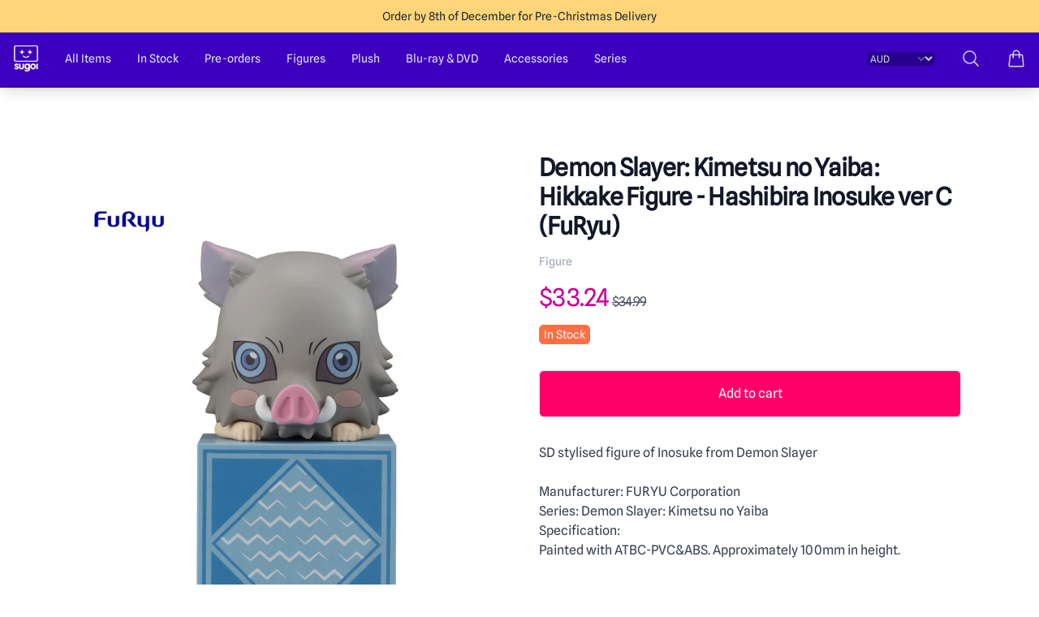

--- FILE ---
content_type: text/html; charset=utf-8
request_url: https://sugoi.shop/products/demon-slayer-kimetsu-no-yaiba-hikkake-figure-hashibira-inosuke-ver-c-furyu
body_size: 22502
content:
<!doctype html>
<html lang="en" class="overflow-y-scroll">
	<head>
		<meta charset="utf-8">
		<meta http-equiv="X-UA-Compatible" content="IE=edge">
		<meta name="viewport" content="width=device-width,initial-scale=1">

		<link rel="preconnect" href="https://cdn.shopify.com" crossorigin>
		<link rel="preload" href="//sugoi.shop/cdn/shop/t/5/assets/bundle.css?v=133405960641983466551753893230" as="style">
		<link rel="preload" href="//sugoi.shop/cdn/shop/t/5/assets/bundle.js?v=79426916922048732141720651567" as="script">

		
			
			<title>
				Demon Slayer: Kimetsu no Yaiba: Hikkake Figure - Hashibira Inosuke ver
				| Sugoi Shop
			</title>
		

		
			<meta name="description" content="SD stylised figure of Inosuke from Demon Slayer Manufacturer: FURYU Corporation Series: Demon Slayer: Kimetsu no Yaiba Specification: Painted with ATBC-PVC&amp;amp;ABS. Approximately 100mm in height.">
		

		
			<link rel="canonical" href="https://sugoi.shop/products/demon-slayer-kimetsu-no-yaiba-hikkake-figure-hashibira-inosuke-ver-c-furyu">
		

		<link rel="icon" type="image/png" sizes="32x32" href="//sugoi.shop/cdn/shop/t/5/assets/static-favicon-32x32.png?v=135790242572325269151693219313">
		<link rel="icon" type="image/png" sizes="16x16" href="//sugoi.shop/cdn/shop/t/5/assets/static-favicon-16x16.png?v=46876647426467294331693219314">

		<!-- google fonts -->
		<!--
			<link rel="preconnect" href="https://fonts.gstatic.com">
			<link href="https://fonts.googleapis.com/css2?family=Inter:wght@400;500;700&display=swap" rel="stylesheet">
		-->

		<!-- header hook for Shopify plugins -->
		
		<script>window.performance && window.performance.mark && window.performance.mark('shopify.content_for_header.start');</script><meta name="google-site-verification" content="c-MvHgzZXgye45ixzQ8AjjpmheI2WsEZxGXEIUx3GpY">
<meta name="facebook-domain-verification" content="pjiicyz98n46auphd4wwieiuii1wj0">
<meta id="shopify-digital-wallet" name="shopify-digital-wallet" content="/77145801013/digital_wallets/dialog">
<meta name="shopify-checkout-api-token" content="009f93e325e0390addd00ba73ebe5d4d">
<link rel="alternate" type="application/json+oembed" href="https://sugoi.shop/products/demon-slayer-kimetsu-no-yaiba-hikkake-figure-hashibira-inosuke-ver-c-furyu.oembed">
<script async="async" src="/checkouts/internal/preloads.js?locale=en-AU"></script>
<link rel="preconnect" href="https://shop.app" crossorigin="anonymous">
<script async="async" src="https://shop.app/checkouts/internal/preloads.js?locale=en-AU&shop_id=77145801013" crossorigin="anonymous"></script>
<script id="shopify-features" type="application/json">{"accessToken":"009f93e325e0390addd00ba73ebe5d4d","betas":["rich-media-storefront-analytics"],"domain":"sugoi.shop","predictiveSearch":true,"shopId":77145801013,"locale":"en"}</script>
<script>var Shopify = Shopify || {};
Shopify.shop = "sugoi-media.myshopify.com";
Shopify.locale = "en";
Shopify.currency = {"active":"AUD","rate":"1.0"};
Shopify.country = "AU";
Shopify.theme = {"name":"Foundation","id":153950683445,"schema_name":"Foundation","schema_version":"0.1","theme_store_id":null,"role":"main"};
Shopify.theme.handle = "null";
Shopify.theme.style = {"id":null,"handle":null};
Shopify.cdnHost = "sugoi.shop/cdn";
Shopify.routes = Shopify.routes || {};
Shopify.routes.root = "/";</script>
<script type="module">!function(o){(o.Shopify=o.Shopify||{}).modules=!0}(window);</script>
<script>!function(o){function n(){var o=[];function n(){o.push(Array.prototype.slice.apply(arguments))}return n.q=o,n}var t=o.Shopify=o.Shopify||{};t.loadFeatures=n(),t.autoloadFeatures=n()}(window);</script>
<script>
  window.ShopifyPay = window.ShopifyPay || {};
  window.ShopifyPay.apiHost = "shop.app\/pay";
  window.ShopifyPay.redirectState = null;
</script>
<script id="shop-js-analytics" type="application/json">{"pageType":"product"}</script>
<script defer="defer" async type="module" src="//sugoi.shop/cdn/shopifycloud/shop-js/modules/v2/client.init-shop-cart-sync_C5BV16lS.en.esm.js"></script>
<script defer="defer" async type="module" src="//sugoi.shop/cdn/shopifycloud/shop-js/modules/v2/chunk.common_CygWptCX.esm.js"></script>
<script type="module">
  await import("//sugoi.shop/cdn/shopifycloud/shop-js/modules/v2/client.init-shop-cart-sync_C5BV16lS.en.esm.js");
await import("//sugoi.shop/cdn/shopifycloud/shop-js/modules/v2/chunk.common_CygWptCX.esm.js");

  window.Shopify.SignInWithShop?.initShopCartSync?.({"fedCMEnabled":true,"windoidEnabled":true});

</script>
<script>
  window.Shopify = window.Shopify || {};
  if (!window.Shopify.featureAssets) window.Shopify.featureAssets = {};
  window.Shopify.featureAssets['shop-js'] = {"shop-cart-sync":["modules/v2/client.shop-cart-sync_ZFArdW7E.en.esm.js","modules/v2/chunk.common_CygWptCX.esm.js"],"init-fed-cm":["modules/v2/client.init-fed-cm_CmiC4vf6.en.esm.js","modules/v2/chunk.common_CygWptCX.esm.js"],"shop-button":["modules/v2/client.shop-button_tlx5R9nI.en.esm.js","modules/v2/chunk.common_CygWptCX.esm.js"],"shop-cash-offers":["modules/v2/client.shop-cash-offers_DOA2yAJr.en.esm.js","modules/v2/chunk.common_CygWptCX.esm.js","modules/v2/chunk.modal_D71HUcav.esm.js"],"init-windoid":["modules/v2/client.init-windoid_sURxWdc1.en.esm.js","modules/v2/chunk.common_CygWptCX.esm.js"],"shop-toast-manager":["modules/v2/client.shop-toast-manager_ClPi3nE9.en.esm.js","modules/v2/chunk.common_CygWptCX.esm.js"],"init-shop-email-lookup-coordinator":["modules/v2/client.init-shop-email-lookup-coordinator_B8hsDcYM.en.esm.js","modules/v2/chunk.common_CygWptCX.esm.js"],"init-shop-cart-sync":["modules/v2/client.init-shop-cart-sync_C5BV16lS.en.esm.js","modules/v2/chunk.common_CygWptCX.esm.js"],"avatar":["modules/v2/client.avatar_BTnouDA3.en.esm.js"],"pay-button":["modules/v2/client.pay-button_FdsNuTd3.en.esm.js","modules/v2/chunk.common_CygWptCX.esm.js"],"init-customer-accounts":["modules/v2/client.init-customer-accounts_DxDtT_ad.en.esm.js","modules/v2/client.shop-login-button_C5VAVYt1.en.esm.js","modules/v2/chunk.common_CygWptCX.esm.js","modules/v2/chunk.modal_D71HUcav.esm.js"],"init-shop-for-new-customer-accounts":["modules/v2/client.init-shop-for-new-customer-accounts_ChsxoAhi.en.esm.js","modules/v2/client.shop-login-button_C5VAVYt1.en.esm.js","modules/v2/chunk.common_CygWptCX.esm.js","modules/v2/chunk.modal_D71HUcav.esm.js"],"shop-login-button":["modules/v2/client.shop-login-button_C5VAVYt1.en.esm.js","modules/v2/chunk.common_CygWptCX.esm.js","modules/v2/chunk.modal_D71HUcav.esm.js"],"init-customer-accounts-sign-up":["modules/v2/client.init-customer-accounts-sign-up_CPSyQ0Tj.en.esm.js","modules/v2/client.shop-login-button_C5VAVYt1.en.esm.js","modules/v2/chunk.common_CygWptCX.esm.js","modules/v2/chunk.modal_D71HUcav.esm.js"],"shop-follow-button":["modules/v2/client.shop-follow-button_Cva4Ekp9.en.esm.js","modules/v2/chunk.common_CygWptCX.esm.js","modules/v2/chunk.modal_D71HUcav.esm.js"],"checkout-modal":["modules/v2/client.checkout-modal_BPM8l0SH.en.esm.js","modules/v2/chunk.common_CygWptCX.esm.js","modules/v2/chunk.modal_D71HUcav.esm.js"],"lead-capture":["modules/v2/client.lead-capture_Bi8yE_yS.en.esm.js","modules/v2/chunk.common_CygWptCX.esm.js","modules/v2/chunk.modal_D71HUcav.esm.js"],"shop-login":["modules/v2/client.shop-login_D6lNrXab.en.esm.js","modules/v2/chunk.common_CygWptCX.esm.js","modules/v2/chunk.modal_D71HUcav.esm.js"],"payment-terms":["modules/v2/client.payment-terms_CZxnsJam.en.esm.js","modules/v2/chunk.common_CygWptCX.esm.js","modules/v2/chunk.modal_D71HUcav.esm.js"]};
</script>
<script>(function() {
  var isLoaded = false;
  function asyncLoad() {
    if (isLoaded) return;
    isLoaded = true;
    var urls = ["https:\/\/chimpstatic.com\/mcjs-connected\/js\/users\/387ad4c4fe470143ae6f99bc1\/6c7a29681610266ca6127cd29.js?shop=sugoi-media.myshopify.com","https:\/\/intg.snapchat.com\/shopify\/shopify-scevent-init.js?id=58694d90-b028-4d38-b885-97275041ecf7\u0026shop=sugoi-media.myshopify.com"];
    for (var i = 0; i < urls.length; i++) {
      var s = document.createElement('script');
      s.type = 'text/javascript';
      s.async = true;
      s.src = urls[i];
      var x = document.getElementsByTagName('script')[0];
      x.parentNode.insertBefore(s, x);
    }
  };
  if(window.attachEvent) {
    window.attachEvent('onload', asyncLoad);
  } else {
    window.addEventListener('load', asyncLoad, false);
  }
})();</script>
<script id="__st">var __st={"a":77145801013,"offset":39600,"reqid":"4e72b5d8-a453-48fb-9b7c-4e8f94515684-1768726549","pageurl":"sugoi.shop\/products\/demon-slayer-kimetsu-no-yaiba-hikkake-figure-hashibira-inosuke-ver-c-furyu","u":"8368406c6d22","p":"product","rtyp":"product","rid":8338445009205};</script>
<script>window.ShopifyPaypalV4VisibilityTracking = true;</script>
<script id="captcha-bootstrap">!function(){'use strict';const t='contact',e='account',n='new_comment',o=[[t,t],['blogs',n],['comments',n],[t,'customer']],c=[[e,'customer_login'],[e,'guest_login'],[e,'recover_customer_password'],[e,'create_customer']],r=t=>t.map((([t,e])=>`form[action*='/${t}']:not([data-nocaptcha='true']) input[name='form_type'][value='${e}']`)).join(','),a=t=>()=>t?[...document.querySelectorAll(t)].map((t=>t.form)):[];function s(){const t=[...o],e=r(t);return a(e)}const i='password',u='form_key',d=['recaptcha-v3-token','g-recaptcha-response','h-captcha-response',i],f=()=>{try{return window.sessionStorage}catch{return}},m='__shopify_v',_=t=>t.elements[u];function p(t,e,n=!1){try{const o=window.sessionStorage,c=JSON.parse(o.getItem(e)),{data:r}=function(t){const{data:e,action:n}=t;return t[m]||n?{data:e,action:n}:{data:t,action:n}}(c);for(const[e,n]of Object.entries(r))t.elements[e]&&(t.elements[e].value=n);n&&o.removeItem(e)}catch(o){console.error('form repopulation failed',{error:o})}}const l='form_type',E='cptcha';function T(t){t.dataset[E]=!0}const w=window,h=w.document,L='Shopify',v='ce_forms',y='captcha';let A=!1;((t,e)=>{const n=(g='f06e6c50-85a8-45c8-87d0-21a2b65856fe',I='https://cdn.shopify.com/shopifycloud/storefront-forms-hcaptcha/ce_storefront_forms_captcha_hcaptcha.v1.5.2.iife.js',D={infoText:'Protected by hCaptcha',privacyText:'Privacy',termsText:'Terms'},(t,e,n)=>{const o=w[L][v],c=o.bindForm;if(c)return c(t,g,e,D).then(n);var r;o.q.push([[t,g,e,D],n]),r=I,A||(h.body.append(Object.assign(h.createElement('script'),{id:'captcha-provider',async:!0,src:r})),A=!0)});var g,I,D;w[L]=w[L]||{},w[L][v]=w[L][v]||{},w[L][v].q=[],w[L][y]=w[L][y]||{},w[L][y].protect=function(t,e){n(t,void 0,e),T(t)},Object.freeze(w[L][y]),function(t,e,n,w,h,L){const[v,y,A,g]=function(t,e,n){const i=e?o:[],u=t?c:[],d=[...i,...u],f=r(d),m=r(i),_=r(d.filter((([t,e])=>n.includes(e))));return[a(f),a(m),a(_),s()]}(w,h,L),I=t=>{const e=t.target;return e instanceof HTMLFormElement?e:e&&e.form},D=t=>v().includes(t);t.addEventListener('submit',(t=>{const e=I(t);if(!e)return;const n=D(e)&&!e.dataset.hcaptchaBound&&!e.dataset.recaptchaBound,o=_(e),c=g().includes(e)&&(!o||!o.value);(n||c)&&t.preventDefault(),c&&!n&&(function(t){try{if(!f())return;!function(t){const e=f();if(!e)return;const n=_(t);if(!n)return;const o=n.value;o&&e.removeItem(o)}(t);const e=Array.from(Array(32),(()=>Math.random().toString(36)[2])).join('');!function(t,e){_(t)||t.append(Object.assign(document.createElement('input'),{type:'hidden',name:u})),t.elements[u].value=e}(t,e),function(t,e){const n=f();if(!n)return;const o=[...t.querySelectorAll(`input[type='${i}']`)].map((({name:t})=>t)),c=[...d,...o],r={};for(const[a,s]of new FormData(t).entries())c.includes(a)||(r[a]=s);n.setItem(e,JSON.stringify({[m]:1,action:t.action,data:r}))}(t,e)}catch(e){console.error('failed to persist form',e)}}(e),e.submit())}));const S=(t,e)=>{t&&!t.dataset[E]&&(n(t,e.some((e=>e===t))),T(t))};for(const o of['focusin','change'])t.addEventListener(o,(t=>{const e=I(t);D(e)&&S(e,y())}));const B=e.get('form_key'),M=e.get(l),P=B&&M;t.addEventListener('DOMContentLoaded',(()=>{const t=y();if(P)for(const e of t)e.elements[l].value===M&&p(e,B);[...new Set([...A(),...v().filter((t=>'true'===t.dataset.shopifyCaptcha))])].forEach((e=>S(e,t)))}))}(h,new URLSearchParams(w.location.search),n,t,e,['guest_login'])})(!1,!0)}();</script>
<script integrity="sha256-4kQ18oKyAcykRKYeNunJcIwy7WH5gtpwJnB7kiuLZ1E=" data-source-attribution="shopify.loadfeatures" defer="defer" src="//sugoi.shop/cdn/shopifycloud/storefront/assets/storefront/load_feature-a0a9edcb.js" crossorigin="anonymous"></script>
<script crossorigin="anonymous" defer="defer" src="//sugoi.shop/cdn/shopifycloud/storefront/assets/shopify_pay/storefront-65b4c6d7.js?v=20250812"></script>
<script data-source-attribution="shopify.dynamic_checkout.dynamic.init">var Shopify=Shopify||{};Shopify.PaymentButton=Shopify.PaymentButton||{isStorefrontPortableWallets:!0,init:function(){window.Shopify.PaymentButton.init=function(){};var t=document.createElement("script");t.src="https://sugoi.shop/cdn/shopifycloud/portable-wallets/latest/portable-wallets.en.js",t.type="module",document.head.appendChild(t)}};
</script>
<script data-source-attribution="shopify.dynamic_checkout.buyer_consent">
  function portableWalletsHideBuyerConsent(e){var t=document.getElementById("shopify-buyer-consent"),n=document.getElementById("shopify-subscription-policy-button");t&&n&&(t.classList.add("hidden"),t.setAttribute("aria-hidden","true"),n.removeEventListener("click",e))}function portableWalletsShowBuyerConsent(e){var t=document.getElementById("shopify-buyer-consent"),n=document.getElementById("shopify-subscription-policy-button");t&&n&&(t.classList.remove("hidden"),t.removeAttribute("aria-hidden"),n.addEventListener("click",e))}window.Shopify?.PaymentButton&&(window.Shopify.PaymentButton.hideBuyerConsent=portableWalletsHideBuyerConsent,window.Shopify.PaymentButton.showBuyerConsent=portableWalletsShowBuyerConsent);
</script>
<script data-source-attribution="shopify.dynamic_checkout.cart.bootstrap">document.addEventListener("DOMContentLoaded",(function(){function t(){return document.querySelector("shopify-accelerated-checkout-cart, shopify-accelerated-checkout")}if(t())Shopify.PaymentButton.init();else{new MutationObserver((function(e,n){t()&&(Shopify.PaymentButton.init(),n.disconnect())})).observe(document.body,{childList:!0,subtree:!0})}}));
</script>
<link id="shopify-accelerated-checkout-styles" rel="stylesheet" media="screen" href="https://sugoi.shop/cdn/shopifycloud/portable-wallets/latest/accelerated-checkout-backwards-compat.css" crossorigin="anonymous">
<style id="shopify-accelerated-checkout-cart">
        #shopify-buyer-consent {
  margin-top: 1em;
  display: inline-block;
  width: 100%;
}

#shopify-buyer-consent.hidden {
  display: none;
}

#shopify-subscription-policy-button {
  background: none;
  border: none;
  padding: 0;
  text-decoration: underline;
  font-size: inherit;
  cursor: pointer;
}

#shopify-subscription-policy-button::before {
  box-shadow: none;
}

      </style>

<script>window.performance && window.performance.mark && window.performance.mark('shopify.content_for_header.end');</script>

		<!-- Swiper -->
		<!-- <link rel="stylesheet" href="https://unpkg.com/swiper/swiper-bundle.min.css" /> -->

		<!-- Theme stylesheet -->
		<link href="//sugoi.shop/cdn/shop/t/5/assets/bundle.css?v=133405960641983466551753893230" rel="stylesheet" type="text/css" media="all" />

		<!-- Pinterest verification -->
		<meta name="p:domain_verify" content="ae6970f87c6268c59a68d8cb97816c0c">
	<script src="https://cdn.shopify.com/extensions/cfc76123-b24f-4e9a-a1dc-585518796af7/forms-2294/assets/shopify-forms-loader.js" type="text/javascript" defer="defer"></script>
<meta property="og:image" content="https://cdn.shopify.com/s/files/1/0771/4580/1013/products/gsc00498-flat-packshot-large.jpg?v=1686524460" />
<meta property="og:image:secure_url" content="https://cdn.shopify.com/s/files/1/0771/4580/1013/products/gsc00498-flat-packshot-large.jpg?v=1686524460" />
<meta property="og:image:width" content="1032" />
<meta property="og:image:height" content="1448" />
<link href="https://monorail-edge.shopifysvc.com" rel="dns-prefetch">
<script>(function(){if ("sendBeacon" in navigator && "performance" in window) {try {var session_token_from_headers = performance.getEntriesByType('navigation')[0].serverTiming.find(x => x.name == '_s').description;} catch {var session_token_from_headers = undefined;}var session_cookie_matches = document.cookie.match(/_shopify_s=([^;]*)/);var session_token_from_cookie = session_cookie_matches && session_cookie_matches.length === 2 ? session_cookie_matches[1] : "";var session_token = session_token_from_headers || session_token_from_cookie || "";function handle_abandonment_event(e) {var entries = performance.getEntries().filter(function(entry) {return /monorail-edge.shopifysvc.com/.test(entry.name);});if (!window.abandonment_tracked && entries.length === 0) {window.abandonment_tracked = true;var currentMs = Date.now();var navigation_start = performance.timing.navigationStart;var payload = {shop_id: 77145801013,url: window.location.href,navigation_start,duration: currentMs - navigation_start,session_token,page_type: "product"};window.navigator.sendBeacon("https://monorail-edge.shopifysvc.com/v1/produce", JSON.stringify({schema_id: "online_store_buyer_site_abandonment/1.1",payload: payload,metadata: {event_created_at_ms: currentMs,event_sent_at_ms: currentMs}}));}}window.addEventListener('pagehide', handle_abandonment_event);}}());</script>
<script id="web-pixels-manager-setup">(function e(e,d,r,n,o){if(void 0===o&&(o={}),!Boolean(null===(a=null===(i=window.Shopify)||void 0===i?void 0:i.analytics)||void 0===a?void 0:a.replayQueue)){var i,a;window.Shopify=window.Shopify||{};var t=window.Shopify;t.analytics=t.analytics||{};var s=t.analytics;s.replayQueue=[],s.publish=function(e,d,r){return s.replayQueue.push([e,d,r]),!0};try{self.performance.mark("wpm:start")}catch(e){}var l=function(){var e={modern:/Edge?\/(1{2}[4-9]|1[2-9]\d|[2-9]\d{2}|\d{4,})\.\d+(\.\d+|)|Firefox\/(1{2}[4-9]|1[2-9]\d|[2-9]\d{2}|\d{4,})\.\d+(\.\d+|)|Chrom(ium|e)\/(9{2}|\d{3,})\.\d+(\.\d+|)|(Maci|X1{2}).+ Version\/(15\.\d+|(1[6-9]|[2-9]\d|\d{3,})\.\d+)([,.]\d+|)( \(\w+\)|)( Mobile\/\w+|) Safari\/|Chrome.+OPR\/(9{2}|\d{3,})\.\d+\.\d+|(CPU[ +]OS|iPhone[ +]OS|CPU[ +]iPhone|CPU IPhone OS|CPU iPad OS)[ +]+(15[._]\d+|(1[6-9]|[2-9]\d|\d{3,})[._]\d+)([._]\d+|)|Android:?[ /-](13[3-9]|1[4-9]\d|[2-9]\d{2}|\d{4,})(\.\d+|)(\.\d+|)|Android.+Firefox\/(13[5-9]|1[4-9]\d|[2-9]\d{2}|\d{4,})\.\d+(\.\d+|)|Android.+Chrom(ium|e)\/(13[3-9]|1[4-9]\d|[2-9]\d{2}|\d{4,})\.\d+(\.\d+|)|SamsungBrowser\/([2-9]\d|\d{3,})\.\d+/,legacy:/Edge?\/(1[6-9]|[2-9]\d|\d{3,})\.\d+(\.\d+|)|Firefox\/(5[4-9]|[6-9]\d|\d{3,})\.\d+(\.\d+|)|Chrom(ium|e)\/(5[1-9]|[6-9]\d|\d{3,})\.\d+(\.\d+|)([\d.]+$|.*Safari\/(?![\d.]+ Edge\/[\d.]+$))|(Maci|X1{2}).+ Version\/(10\.\d+|(1[1-9]|[2-9]\d|\d{3,})\.\d+)([,.]\d+|)( \(\w+\)|)( Mobile\/\w+|) Safari\/|Chrome.+OPR\/(3[89]|[4-9]\d|\d{3,})\.\d+\.\d+|(CPU[ +]OS|iPhone[ +]OS|CPU[ +]iPhone|CPU IPhone OS|CPU iPad OS)[ +]+(10[._]\d+|(1[1-9]|[2-9]\d|\d{3,})[._]\d+)([._]\d+|)|Android:?[ /-](13[3-9]|1[4-9]\d|[2-9]\d{2}|\d{4,})(\.\d+|)(\.\d+|)|Mobile Safari.+OPR\/([89]\d|\d{3,})\.\d+\.\d+|Android.+Firefox\/(13[5-9]|1[4-9]\d|[2-9]\d{2}|\d{4,})\.\d+(\.\d+|)|Android.+Chrom(ium|e)\/(13[3-9]|1[4-9]\d|[2-9]\d{2}|\d{4,})\.\d+(\.\d+|)|Android.+(UC? ?Browser|UCWEB|U3)[ /]?(15\.([5-9]|\d{2,})|(1[6-9]|[2-9]\d|\d{3,})\.\d+)\.\d+|SamsungBrowser\/(5\.\d+|([6-9]|\d{2,})\.\d+)|Android.+MQ{2}Browser\/(14(\.(9|\d{2,})|)|(1[5-9]|[2-9]\d|\d{3,})(\.\d+|))(\.\d+|)|K[Aa][Ii]OS\/(3\.\d+|([4-9]|\d{2,})\.\d+)(\.\d+|)/},d=e.modern,r=e.legacy,n=navigator.userAgent;return n.match(d)?"modern":n.match(r)?"legacy":"unknown"}(),u="modern"===l?"modern":"legacy",c=(null!=n?n:{modern:"",legacy:""})[u],f=function(e){return[e.baseUrl,"/wpm","/b",e.hashVersion,"modern"===e.buildTarget?"m":"l",".js"].join("")}({baseUrl:d,hashVersion:r,buildTarget:u}),m=function(e){var d=e.version,r=e.bundleTarget,n=e.surface,o=e.pageUrl,i=e.monorailEndpoint;return{emit:function(e){var a=e.status,t=e.errorMsg,s=(new Date).getTime(),l=JSON.stringify({metadata:{event_sent_at_ms:s},events:[{schema_id:"web_pixels_manager_load/3.1",payload:{version:d,bundle_target:r,page_url:o,status:a,surface:n,error_msg:t},metadata:{event_created_at_ms:s}}]});if(!i)return console&&console.warn&&console.warn("[Web Pixels Manager] No Monorail endpoint provided, skipping logging."),!1;try{return self.navigator.sendBeacon.bind(self.navigator)(i,l)}catch(e){}var u=new XMLHttpRequest;try{return u.open("POST",i,!0),u.setRequestHeader("Content-Type","text/plain"),u.send(l),!0}catch(e){return console&&console.warn&&console.warn("[Web Pixels Manager] Got an unhandled error while logging to Monorail."),!1}}}}({version:r,bundleTarget:l,surface:e.surface,pageUrl:self.location.href,monorailEndpoint:e.monorailEndpoint});try{o.browserTarget=l,function(e){var d=e.src,r=e.async,n=void 0===r||r,o=e.onload,i=e.onerror,a=e.sri,t=e.scriptDataAttributes,s=void 0===t?{}:t,l=document.createElement("script"),u=document.querySelector("head"),c=document.querySelector("body");if(l.async=n,l.src=d,a&&(l.integrity=a,l.crossOrigin="anonymous"),s)for(var f in s)if(Object.prototype.hasOwnProperty.call(s,f))try{l.dataset[f]=s[f]}catch(e){}if(o&&l.addEventListener("load",o),i&&l.addEventListener("error",i),u)u.appendChild(l);else{if(!c)throw new Error("Did not find a head or body element to append the script");c.appendChild(l)}}({src:f,async:!0,onload:function(){if(!function(){var e,d;return Boolean(null===(d=null===(e=window.Shopify)||void 0===e?void 0:e.analytics)||void 0===d?void 0:d.initialized)}()){var d=window.webPixelsManager.init(e)||void 0;if(d){var r=window.Shopify.analytics;r.replayQueue.forEach((function(e){var r=e[0],n=e[1],o=e[2];d.publishCustomEvent(r,n,o)})),r.replayQueue=[],r.publish=d.publishCustomEvent,r.visitor=d.visitor,r.initialized=!0}}},onerror:function(){return m.emit({status:"failed",errorMsg:"".concat(f," has failed to load")})},sri:function(e){var d=/^sha384-[A-Za-z0-9+/=]+$/;return"string"==typeof e&&d.test(e)}(c)?c:"",scriptDataAttributes:o}),m.emit({status:"loading"})}catch(e){m.emit({status:"failed",errorMsg:(null==e?void 0:e.message)||"Unknown error"})}}})({shopId: 77145801013,storefrontBaseUrl: "https://sugoi.shop",extensionsBaseUrl: "https://extensions.shopifycdn.com/cdn/shopifycloud/web-pixels-manager",monorailEndpoint: "https://monorail-edge.shopifysvc.com/unstable/produce_batch",surface: "storefront-renderer",enabledBetaFlags: ["2dca8a86"],webPixelsConfigList: [{"id":"886505781","configuration":"{\"config\":\"{\\\"pixel_id\\\":\\\"G-HH102CMKRS\\\",\\\"target_country\\\":\\\"AU\\\",\\\"gtag_events\\\":[{\\\"type\\\":\\\"search\\\",\\\"action_label\\\":[\\\"G-HH102CMKRS\\\",\\\"AW-11280330856\\\/PE4nCK2ztfYYEOjg8IIq\\\"]},{\\\"type\\\":\\\"begin_checkout\\\",\\\"action_label\\\":[\\\"G-HH102CMKRS\\\",\\\"AW-11280330856\\\/2FKgCLOztfYYEOjg8IIq\\\"]},{\\\"type\\\":\\\"view_item\\\",\\\"action_label\\\":[\\\"G-HH102CMKRS\\\",\\\"AW-11280330856\\\/oW2sCKqztfYYEOjg8IIq\\\",\\\"MC-QQHQY0BXEY\\\"]},{\\\"type\\\":\\\"purchase\\\",\\\"action_label\\\":[\\\"G-HH102CMKRS\\\",\\\"AW-11280330856\\\/LgaQCKSztfYYEOjg8IIq\\\",\\\"MC-QQHQY0BXEY\\\"]},{\\\"type\\\":\\\"page_view\\\",\\\"action_label\\\":[\\\"G-HH102CMKRS\\\",\\\"AW-11280330856\\\/YN0PCKeztfYYEOjg8IIq\\\",\\\"MC-QQHQY0BXEY\\\"]},{\\\"type\\\":\\\"add_payment_info\\\",\\\"action_label\\\":[\\\"G-HH102CMKRS\\\",\\\"AW-11280330856\\\/wY36CLaztfYYEOjg8IIq\\\"]},{\\\"type\\\":\\\"add_to_cart\\\",\\\"action_label\\\":[\\\"G-HH102CMKRS\\\",\\\"AW-11280330856\\\/-99xCLCztfYYEOjg8IIq\\\"]}],\\\"enable_monitoring_mode\\\":false}\"}","eventPayloadVersion":"v1","runtimeContext":"OPEN","scriptVersion":"b2a88bafab3e21179ed38636efcd8a93","type":"APP","apiClientId":1780363,"privacyPurposes":[],"dataSharingAdjustments":{"protectedCustomerApprovalScopes":["read_customer_address","read_customer_email","read_customer_name","read_customer_personal_data","read_customer_phone"]}},{"id":"735772981","configuration":"{\"pixelCode\":\"CPJE2DBC77UC0FB2QES0\"}","eventPayloadVersion":"v1","runtimeContext":"STRICT","scriptVersion":"22e92c2ad45662f435e4801458fb78cc","type":"APP","apiClientId":4383523,"privacyPurposes":["ANALYTICS","MARKETING","SALE_OF_DATA"],"dataSharingAdjustments":{"protectedCustomerApprovalScopes":["read_customer_address","read_customer_email","read_customer_name","read_customer_personal_data","read_customer_phone"]}},{"id":"436797749","configuration":"{\"pixel_id\":\"242707308585116\",\"pixel_type\":\"facebook_pixel\",\"metaapp_system_user_token\":\"-\"}","eventPayloadVersion":"v1","runtimeContext":"OPEN","scriptVersion":"ca16bc87fe92b6042fbaa3acc2fbdaa6","type":"APP","apiClientId":2329312,"privacyPurposes":["ANALYTICS","MARKETING","SALE_OF_DATA"],"dataSharingAdjustments":{"protectedCustomerApprovalScopes":["read_customer_address","read_customer_email","read_customer_name","read_customer_personal_data","read_customer_phone"]}},{"id":"299303221","configuration":"{\"tagID\":\"2612813921252\"}","eventPayloadVersion":"v1","runtimeContext":"STRICT","scriptVersion":"18031546ee651571ed29edbe71a3550b","type":"APP","apiClientId":3009811,"privacyPurposes":["ANALYTICS","MARKETING","SALE_OF_DATA"],"dataSharingAdjustments":{"protectedCustomerApprovalScopes":["read_customer_address","read_customer_email","read_customer_name","read_customer_personal_data","read_customer_phone"]}},{"id":"298549557","configuration":"{\"pixelId\":\"58694d90-b028-4d38-b885-97275041ecf7\"}","eventPayloadVersion":"v1","runtimeContext":"STRICT","scriptVersion":"c119f01612c13b62ab52809eb08154bb","type":"APP","apiClientId":2556259,"privacyPurposes":["ANALYTICS","MARKETING","SALE_OF_DATA"],"dataSharingAdjustments":{"protectedCustomerApprovalScopes":["read_customer_address","read_customer_email","read_customer_name","read_customer_personal_data","read_customer_phone"]}},{"id":"shopify-app-pixel","configuration":"{}","eventPayloadVersion":"v1","runtimeContext":"STRICT","scriptVersion":"0450","apiClientId":"shopify-pixel","type":"APP","privacyPurposes":["ANALYTICS","MARKETING"]},{"id":"shopify-custom-pixel","eventPayloadVersion":"v1","runtimeContext":"LAX","scriptVersion":"0450","apiClientId":"shopify-pixel","type":"CUSTOM","privacyPurposes":["ANALYTICS","MARKETING"]}],isMerchantRequest: false,initData: {"shop":{"name":"Sugoi Shop","paymentSettings":{"currencyCode":"AUD"},"myshopifyDomain":"sugoi-media.myshopify.com","countryCode":"AU","storefrontUrl":"https:\/\/sugoi.shop"},"customer":null,"cart":null,"checkout":null,"productVariants":[{"price":{"amount":33.24,"currencyCode":"AUD"},"product":{"title":"Demon Slayer: Kimetsu no Yaiba: Hikkake Figure - Hashibira Inosuke ver C (FuRyu)","vendor":"Sugoi Shop","id":"8338445009205","untranslatedTitle":"Demon Slayer: Kimetsu no Yaiba: Hikkake Figure - Hashibira Inosuke ver C (FuRyu)","url":"\/products\/demon-slayer-kimetsu-no-yaiba-hikkake-figure-hashibira-inosuke-ver-c-furyu","type":"Figure"},"id":"45256502083893","image":{"src":"\/\/sugoi.shop\/cdn\/shop\/products\/gsc00498-stills-large_1.jpg?v=1686607845"},"sku":"GSC00498","title":"Default Title","untranslatedTitle":"Default Title"}],"purchasingCompany":null},},"https://sugoi.shop/cdn","fcfee988w5aeb613cpc8e4bc33m6693e112",{"modern":"","legacy":""},{"shopId":"77145801013","storefrontBaseUrl":"https:\/\/sugoi.shop","extensionBaseUrl":"https:\/\/extensions.shopifycdn.com\/cdn\/shopifycloud\/web-pixels-manager","surface":"storefront-renderer","enabledBetaFlags":"[\"2dca8a86\"]","isMerchantRequest":"false","hashVersion":"fcfee988w5aeb613cpc8e4bc33m6693e112","publish":"custom","events":"[[\"page_viewed\",{}],[\"product_viewed\",{\"productVariant\":{\"price\":{\"amount\":33.24,\"currencyCode\":\"AUD\"},\"product\":{\"title\":\"Demon Slayer: Kimetsu no Yaiba: Hikkake Figure - Hashibira Inosuke ver C (FuRyu)\",\"vendor\":\"Sugoi Shop\",\"id\":\"8338445009205\",\"untranslatedTitle\":\"Demon Slayer: Kimetsu no Yaiba: Hikkake Figure - Hashibira Inosuke ver C (FuRyu)\",\"url\":\"\/products\/demon-slayer-kimetsu-no-yaiba-hikkake-figure-hashibira-inosuke-ver-c-furyu\",\"type\":\"Figure\"},\"id\":\"45256502083893\",\"image\":{\"src\":\"\/\/sugoi.shop\/cdn\/shop\/products\/gsc00498-stills-large_1.jpg?v=1686607845\"},\"sku\":\"GSC00498\",\"title\":\"Default Title\",\"untranslatedTitle\":\"Default Title\"}}]]"});</script><script>
  window.ShopifyAnalytics = window.ShopifyAnalytics || {};
  window.ShopifyAnalytics.meta = window.ShopifyAnalytics.meta || {};
  window.ShopifyAnalytics.meta.currency = 'AUD';
  var meta = {"product":{"id":8338445009205,"gid":"gid:\/\/shopify\/Product\/8338445009205","vendor":"Sugoi Shop","type":"Figure","handle":"demon-slayer-kimetsu-no-yaiba-hikkake-figure-hashibira-inosuke-ver-c-furyu","variants":[{"id":45256502083893,"price":3324,"name":"Demon Slayer: Kimetsu no Yaiba: Hikkake Figure - Hashibira Inosuke ver C (FuRyu)","public_title":null,"sku":"GSC00498"}],"remote":false},"page":{"pageType":"product","resourceType":"product","resourceId":8338445009205,"requestId":"4e72b5d8-a453-48fb-9b7c-4e8f94515684-1768726549"}};
  for (var attr in meta) {
    window.ShopifyAnalytics.meta[attr] = meta[attr];
  }
</script>
<script class="analytics">
  (function () {
    var customDocumentWrite = function(content) {
      var jquery = null;

      if (window.jQuery) {
        jquery = window.jQuery;
      } else if (window.Checkout && window.Checkout.$) {
        jquery = window.Checkout.$;
      }

      if (jquery) {
        jquery('body').append(content);
      }
    };

    var hasLoggedConversion = function(token) {
      if (token) {
        return document.cookie.indexOf('loggedConversion=' + token) !== -1;
      }
      return false;
    }

    var setCookieIfConversion = function(token) {
      if (token) {
        var twoMonthsFromNow = new Date(Date.now());
        twoMonthsFromNow.setMonth(twoMonthsFromNow.getMonth() + 2);

        document.cookie = 'loggedConversion=' + token + '; expires=' + twoMonthsFromNow;
      }
    }

    var trekkie = window.ShopifyAnalytics.lib = window.trekkie = window.trekkie || [];
    if (trekkie.integrations) {
      return;
    }
    trekkie.methods = [
      'identify',
      'page',
      'ready',
      'track',
      'trackForm',
      'trackLink'
    ];
    trekkie.factory = function(method) {
      return function() {
        var args = Array.prototype.slice.call(arguments);
        args.unshift(method);
        trekkie.push(args);
        return trekkie;
      };
    };
    for (var i = 0; i < trekkie.methods.length; i++) {
      var key = trekkie.methods[i];
      trekkie[key] = trekkie.factory(key);
    }
    trekkie.load = function(config) {
      trekkie.config = config || {};
      trekkie.config.initialDocumentCookie = document.cookie;
      var first = document.getElementsByTagName('script')[0];
      var script = document.createElement('script');
      script.type = 'text/javascript';
      script.onerror = function(e) {
        var scriptFallback = document.createElement('script');
        scriptFallback.type = 'text/javascript';
        scriptFallback.onerror = function(error) {
                var Monorail = {
      produce: function produce(monorailDomain, schemaId, payload) {
        var currentMs = new Date().getTime();
        var event = {
          schema_id: schemaId,
          payload: payload,
          metadata: {
            event_created_at_ms: currentMs,
            event_sent_at_ms: currentMs
          }
        };
        return Monorail.sendRequest("https://" + monorailDomain + "/v1/produce", JSON.stringify(event));
      },
      sendRequest: function sendRequest(endpointUrl, payload) {
        // Try the sendBeacon API
        if (window && window.navigator && typeof window.navigator.sendBeacon === 'function' && typeof window.Blob === 'function' && !Monorail.isIos12()) {
          var blobData = new window.Blob([payload], {
            type: 'text/plain'
          });

          if (window.navigator.sendBeacon(endpointUrl, blobData)) {
            return true;
          } // sendBeacon was not successful

        } // XHR beacon

        var xhr = new XMLHttpRequest();

        try {
          xhr.open('POST', endpointUrl);
          xhr.setRequestHeader('Content-Type', 'text/plain');
          xhr.send(payload);
        } catch (e) {
          console.log(e);
        }

        return false;
      },
      isIos12: function isIos12() {
        return window.navigator.userAgent.lastIndexOf('iPhone; CPU iPhone OS 12_') !== -1 || window.navigator.userAgent.lastIndexOf('iPad; CPU OS 12_') !== -1;
      }
    };
    Monorail.produce('monorail-edge.shopifysvc.com',
      'trekkie_storefront_load_errors/1.1',
      {shop_id: 77145801013,
      theme_id: 153950683445,
      app_name: "storefront",
      context_url: window.location.href,
      source_url: "//sugoi.shop/cdn/s/trekkie.storefront.cd680fe47e6c39ca5d5df5f0a32d569bc48c0f27.min.js"});

        };
        scriptFallback.async = true;
        scriptFallback.src = '//sugoi.shop/cdn/s/trekkie.storefront.cd680fe47e6c39ca5d5df5f0a32d569bc48c0f27.min.js';
        first.parentNode.insertBefore(scriptFallback, first);
      };
      script.async = true;
      script.src = '//sugoi.shop/cdn/s/trekkie.storefront.cd680fe47e6c39ca5d5df5f0a32d569bc48c0f27.min.js';
      first.parentNode.insertBefore(script, first);
    };
    trekkie.load(
      {"Trekkie":{"appName":"storefront","development":false,"defaultAttributes":{"shopId":77145801013,"isMerchantRequest":null,"themeId":153950683445,"themeCityHash":"8968030244371857432","contentLanguage":"en","currency":"AUD","eventMetadataId":"5bee5306-e58a-478c-81a7-33e7fac75474"},"isServerSideCookieWritingEnabled":true,"monorailRegion":"shop_domain","enabledBetaFlags":["65f19447"]},"Session Attribution":{},"S2S":{"facebookCapiEnabled":true,"source":"trekkie-storefront-renderer","apiClientId":580111}}
    );

    var loaded = false;
    trekkie.ready(function() {
      if (loaded) return;
      loaded = true;

      window.ShopifyAnalytics.lib = window.trekkie;

      var originalDocumentWrite = document.write;
      document.write = customDocumentWrite;
      try { window.ShopifyAnalytics.merchantGoogleAnalytics.call(this); } catch(error) {};
      document.write = originalDocumentWrite;

      window.ShopifyAnalytics.lib.page(null,{"pageType":"product","resourceType":"product","resourceId":8338445009205,"requestId":"4e72b5d8-a453-48fb-9b7c-4e8f94515684-1768726549","shopifyEmitted":true});

      var match = window.location.pathname.match(/checkouts\/(.+)\/(thank_you|post_purchase)/)
      var token = match? match[1]: undefined;
      if (!hasLoggedConversion(token)) {
        setCookieIfConversion(token);
        window.ShopifyAnalytics.lib.track("Viewed Product",{"currency":"AUD","variantId":45256502083893,"productId":8338445009205,"productGid":"gid:\/\/shopify\/Product\/8338445009205","name":"Demon Slayer: Kimetsu no Yaiba: Hikkake Figure - Hashibira Inosuke ver C (FuRyu)","price":"33.24","sku":"GSC00498","brand":"Sugoi Shop","variant":null,"category":"Figure","nonInteraction":true,"remote":false},undefined,undefined,{"shopifyEmitted":true});
      window.ShopifyAnalytics.lib.track("monorail:\/\/trekkie_storefront_viewed_product\/1.1",{"currency":"AUD","variantId":45256502083893,"productId":8338445009205,"productGid":"gid:\/\/shopify\/Product\/8338445009205","name":"Demon Slayer: Kimetsu no Yaiba: Hikkake Figure - Hashibira Inosuke ver C (FuRyu)","price":"33.24","sku":"GSC00498","brand":"Sugoi Shop","variant":null,"category":"Figure","nonInteraction":true,"remote":false,"referer":"https:\/\/sugoi.shop\/products\/demon-slayer-kimetsu-no-yaiba-hikkake-figure-hashibira-inosuke-ver-c-furyu"});
      }
    });


        var eventsListenerScript = document.createElement('script');
        eventsListenerScript.async = true;
        eventsListenerScript.src = "//sugoi.shop/cdn/shopifycloud/storefront/assets/shop_events_listener-3da45d37.js";
        document.getElementsByTagName('head')[0].appendChild(eventsListenerScript);

})();</script>
<script
  defer
  src="https://sugoi.shop/cdn/shopifycloud/perf-kit/shopify-perf-kit-3.0.4.min.js"
  data-application="storefront-renderer"
  data-shop-id="77145801013"
  data-render-region="gcp-us-central1"
  data-page-type="product"
  data-theme-instance-id="153950683445"
  data-theme-name="Foundation"
  data-theme-version="0.1"
  data-monorail-region="shop_domain"
  data-resource-timing-sampling-rate="10"
  data-shs="true"
  data-shs-beacon="true"
  data-shs-export-with-fetch="true"
  data-shs-logs-sample-rate="1"
  data-shs-beacon-endpoint="https://sugoi.shop/api/collect"
></script>
</head>

	<body class="min-h-screen">
		
			<div id="app" class="min-h-screen flex flex-col font-sans">
				<div id="shopify-section-layout-announcement-bar" class="shopify-section bg-black text-white">
  
  
    
      <p class="flex h-10 items-center justify-center bg-sugoi-gold-400 px-4 text-sm font-medium text-gray-800 sm:px-6 lg:px-8 shadow-md">
        Order by 8th of December for Pre-Christmas Delivery
      </p>
      <!-- Market: au -->
    
  



</div>
				<div id="shopify-section-layout-header" class="shopify-section"><!--
	This example requires some changes to your config:

	```
	// tailwind.config.js
	module.exports = {
	 // ...
	 plugins: [
	// ...
	require('@tailwindcss/aspect-ratio'),
	 ],
	}
	```
-->



<div class="bg-white" x-data="{ mobOpen: false, searchOpen: false }">
	<!--
Mobile menu

Off-canvas menu for mobile, show/hide based on off-canvas menu state.
-->


<div 
	class="relative z-40" 
	role="dialog" 
	aria-modal="true" 
	x-show="mobOpen"
	x-cloak
>
	<!--
		Off-canvas menu backdrop, show/hide based on off-canvas menu state.

		Entering: "transition-opacity ease-linear duration-300"
		From: "opacity-0"
		To: "opacity-100"
		Leaving: "transition-opacity ease-linear duration-300"
		From: "opacity-100"
		To: "opacity-0"
	-->
	<div 
		class="fixed inset-0 bg-black bg-opacity-25"
		x-show="mobOpen"
		x-transition:enter="transition-opacity ease-linear duration-300"
		x-transition:enter-start="opacity-0"
		x-transition:enter-end="opacity-100"
		x-transition:leave="transition-opacity ease-linear duration-300"
		x-transition:leave-start="opacity-100"
		x-transition:leave-end="opacity-0"
		@click="mobOpen = false"
	>
	</div>

	<div class="fixed inset-0 z-40 flex max-w-xs">
		<!--
		Off-canvas menu, show/hide based on off-canvas menu state.

		Entering: "transition ease-in-out duration-300 transform"
			From: "-translate-x-full"
			To: "translate-x-0"
		Leaving: "transition ease-in-out duration-300 transform"
			From: "translate-x-0"
			To: "-translate-x-full"
		-->
		<div 
			class="relative flex w-full flex-col overflow-y-auto bg-gray-900 pb-12 shadow-xl"
			x-show="mobOpen"
			:class="{'block': mobOpen, 'hidden': !mobOpen}"
			x-transition:enter="transition ease-in-out duration-300 transform"
			x-transition:enter-start="-translate-x-full"
			x-transition:enter-end="translate-x-0"
			x-transition:leave="transition ease-in-out duration-300 transform"
			x-transition:leave-start="translate-x-0"
			x-transition:leave-end="-translate-x-full"
		>
			<div class="flex px-4 pb-2 pt-5">
				<button
					type="button"
					class="relative -m-2 inline-flex items-center justify-center rounded-md p-2 text-gray-300 hover:text-gray-100"
					@click="mobOpen = !mobOpen;"
				>
					<span class="absolute -inset-0.5"></span>
					<span class="sr-only">Close menu</span>
					<svg
						class="h-6 w-6"
						fill="none"
						viewBox="0 0 24 24"
						stroke-width="1.5"
						stroke="currentColor"
						aria-hidden="true"
					>
						<path stroke-linecap="round" stroke-linejoin="round" d="M6 18L18 6M6 6l12 12" />
					</svg>
				</button>
			</div>

			<!-- Links -->
			<div class="mt-2">
				


				
					
						<div class=" px-4 pt-4 pb-4">
							<div class="flow-root">
								<a href="/collections/all-items" class="-m-2 block p-2 font-medium text-gray-300 hover:text-gray-100">All Items</a>
							</div>
						</div>

					
				
					
						<div class=" px-4 pt-4 pb-4">
							<div class="flow-root">
								<a href="/collections/all-products" class="-m-2 block p-2 font-medium text-gray-300 hover:text-gray-100">In Stock</a>
							</div>
						</div>

					
				
					
						<div class=" px-4 pt-4 pb-4">
							<div class="flow-root">
								<a href="/collections/pre-order" class="-m-2 block p-2 font-medium text-gray-300 hover:text-gray-100">Pre-orders</a>
							</div>
						</div>

					
				
					
						<div x-data="{ open: false }" class="">

							<div @click="open = !open" class="px-4 pb-4 pt-4 cursor-pointer flex justify-between items-center">
								<p class="font-medium text-gray-300 hover:text-gray-100">Figures</p>
								 <!-- The chevron icon -->
								 <svg 
									:class="{'transform rotate-180': open}"
									class="transition-transform duration-200 h-5 w-5 text-gray-400" 
									width="20" 
									height="20"
									viewBox="0 0 24 24" fill="none" stroke="currentColor" stroke-width="2" stroke-linecap="round" stroke-linejoin="round" aria-hidden="true">
									<polyline points="6 9 12 15 18 9"></polyline>
								</svg>
							</div>

							<div x-show="open" class="bg-gray-900 px-4 pt-4 pb-4">
								
									
									
										<div class="pt-4 pb-4">
											
												<a href="/collections/figures" class="text-sugoi-cerise font-bold  hover:text-sugoi-cerise-600"> Shop All Figures </a>
												
													<ul role="list" class="mt-4 flex flex-col">
														<li class="flow-root">
															<a href="/collections/new-release-figures" class="-m-2 block p-1 text-gray-200 hover:text-gray-300">New Release</a>
														</li>
													</ul>
												
													<ul role="list" class="mt-4 flex flex-col">
														<li class="flow-root">
															<a href="/collections/pre-order-figures" class="-m-2 block p-1 text-gray-200 hover:text-gray-300">Pre-orders</a>
														</li>
													</ul>
												
													<ul role="list" class="mt-4 flex flex-col">
														<li class="flow-root">
															<a href="/collections/scale-figures" class="-m-2 block p-1 text-gray-200 hover:text-gray-300">Scale Figures</a>
														</li>
													</ul>
												
													<ul role="list" class="mt-4 flex flex-col">
														<li class="flow-root">
															<a href="/collections/chibi-figures" class="-m-2 block p-1 text-gray-200 hover:text-gray-300">Chibi Figures</a>
														</li>
													</ul>
												
													<ul role="list" class="mt-4 flex flex-col">
														<li class="flow-root">
															<a href="/collections/model-kits" class="-m-2 block p-1 text-gray-200 hover:text-gray-300">Model Kits</a>
														</li>
													</ul>
												
													<ul role="list" class="mt-4 flex flex-col">
														<li class="flow-root">
															<a href="/collections/non-scale-figures" class="-m-2 block p-1 text-gray-200 hover:text-gray-300">Fixed-Pose Figures</a>
														</li>
													</ul>
												
													<ul role="list" class="mt-4 flex flex-col">
														<li class="flow-root">
															<a href="/collections/articulated-figures" class="-m-2 block p-1 text-gray-200 hover:text-gray-300">Poseable Figures</a>
														</li>
													</ul>
												
													<ul role="list" class="mt-4 flex flex-col">
														<li class="flow-root">
															<a href="/collections/prize-figures" class="-m-2 block p-1 text-gray-200 hover:text-gray-300">Prize Figures</a>
														</li>
													</ul>
												
											
										</div>
									
								
									
									
										<div class="pt-4 pb-4">
											
												<a href="/collections/figures" class="text-sugoi-cerise font-bold  hover:text-sugoi-cerise-600"> Shop All Brands </a>
												
													<ul role="list" class="mt-4 flex flex-col">
														<li class="flow-root">
															<a href="/collections/nendoroid" class="-m-2 block p-1 text-gray-200 hover:text-gray-300">Nendoroid</a>
														</li>
													</ul>
												
													<ul role="list" class="mt-4 flex flex-col">
														<li class="flow-root">
															<a href="/collections/good-smile-company" class="-m-2 block p-1 text-gray-200 hover:text-gray-300">Good Smile Company</a>
														</li>
													</ul>
												
													<ul role="list" class="mt-4 flex flex-col">
														<li class="flow-root">
															<a href="/collections/pop-up-parade" class="-m-2 block p-1 text-gray-200 hover:text-gray-300">Pop Up Parade</a>
														</li>
													</ul>
												
													<ul role="list" class="mt-4 flex flex-col">
														<li class="flow-root">
															<a href="/collections/figma" class="-m-2 block p-1 text-gray-200 hover:text-gray-300">figma</a>
														</li>
													</ul>
												
													<ul role="list" class="mt-4 flex flex-col">
														<li class="flow-root">
															<a href="/collections/artfx-j" class="-m-2 block p-1 text-gray-200 hover:text-gray-300">ARTFX J</a>
														</li>
													</ul>
												
													<ul role="list" class="mt-4 flex flex-col">
														<li class="flow-root">
															<a href="/collections/moderoid" class="-m-2 block p-1 text-gray-200 hover:text-gray-300">Moderoid</a>
														</li>
													</ul>
												
													<ul role="list" class="mt-4 flex flex-col">
														<li class="flow-root">
															<a href="/collections/bishoujo" class="-m-2 block p-1 text-gray-200 hover:text-gray-300">Bishoujo</a>
														</li>
													</ul>
												
													<ul role="list" class="mt-4 flex flex-col">
														<li class="flow-root">
															<a href="/collections/hello-good-smile" class="-m-2 block p-1 text-gray-200 hover:text-gray-300">Hello! Good Smile</a>
														</li>
													</ul>
												
													<ul role="list" class="mt-4 flex flex-col">
														<li class="flow-root">
															<a href="/collections/bellfine" class="-m-2 block p-1 text-gray-200 hover:text-gray-300">BellFine</a>
														</li>
													</ul>
												
											
										</div>
									
								
									
									
								
							</div>


						</div>

					
				
					
						<div x-data="{ open: false }" class="">

							<div @click="open = !open" class="px-4 pb-4 pt-4 cursor-pointer flex justify-between items-center">
								<p class="font-medium text-gray-300 hover:text-gray-100">Plush</p>
								 <!-- The chevron icon -->
								 <svg 
									:class="{'transform rotate-180': open}"
									class="transition-transform duration-200 h-5 w-5 text-gray-400" 
									width="20" 
									height="20"
									viewBox="0 0 24 24" fill="none" stroke="currentColor" stroke-width="2" stroke-linecap="round" stroke-linejoin="round" aria-hidden="true">
									<polyline points="6 9 12 15 18 9"></polyline>
								</svg>
							</div>

							<div x-show="open" class="bg-gray-900 px-4 pt-4 pb-4">
								
									
									
										<div class="pt-4 pb-4">
											
												<a href="/collections/plush" class="text-sugoi-cerise font-bold  hover:text-sugoi-cerise-600"> Shop All Plush </a>
												
													<ul role="list" class="mt-4 flex flex-col">
														<li class="flow-root">
															<a href="/collections/mini-plush" class="-m-2 block p-1 text-gray-200 hover:text-gray-300">Mini Plush</a>
														</li>
													</ul>
												
													<ul role="list" class="mt-4 flex flex-col">
														<li class="flow-root">
															<a href="/collections/standard-plush" class="-m-2 block p-1 text-gray-200 hover:text-gray-300">Standard Plush</a>
														</li>
													</ul>
												
													<ul role="list" class="mt-4 flex flex-col">
														<li class="flow-root">
															<a href="/collections/jumbo-plush" class="-m-2 block p-1 text-gray-200 hover:text-gray-300">Jumbo Plush</a>
														</li>
													</ul>
												
											
										</div>
									
								
									
									
								
							</div>


						</div>

					
				
					
						<div x-data="{ open: false }" class="">

							<div @click="open = !open" class="px-4 pb-4 pt-4 cursor-pointer flex justify-between items-center">
								<p class="font-medium text-gray-300 hover:text-gray-100">Blu-ray & DVD</p>
								 <!-- The chevron icon -->
								 <svg 
									:class="{'transform rotate-180': open}"
									class="transition-transform duration-200 h-5 w-5 text-gray-400" 
									width="20" 
									height="20"
									viewBox="0 0 24 24" fill="none" stroke="currentColor" stroke-width="2" stroke-linecap="round" stroke-linejoin="round" aria-hidden="true">
									<polyline points="6 9 12 15 18 9"></polyline>
								</svg>
							</div>

							<div x-show="open" class="bg-gray-900 px-4 pt-4 pb-4">
								
									
									
										<div class="pt-4 pb-4">
											
												<a href="/collections/video" class="text-sugoi-cerise font-bold  hover:text-sugoi-cerise-600"> Shop All Blu-ray & DVD </a>
												
													<ul role="list" class="mt-4 flex flex-col">
														<li class="flow-root">
															<a href="/collections/new-release-dvd-blu-ray" class="-m-2 block p-1 text-gray-200 hover:text-gray-300">New Release</a>
														</li>
													</ul>
												
													<ul role="list" class="mt-4 flex flex-col">
														<li class="flow-root">
															<a href="/collections/pre-order-dvd-blu-ray" class="-m-2 block p-1 text-gray-200 hover:text-gray-300">Pre-orders</a>
														</li>
													</ul>
												
													<ul role="list" class="mt-4 flex flex-col">
														<li class="flow-root">
															<a href="/collections/blu-ray" class="-m-2 block p-1 text-gray-200 hover:text-gray-300">Blu-ray</a>
														</li>
													</ul>
												
													<ul role="list" class="mt-4 flex flex-col">
														<li class="flow-root">
															<a href="/collections/dvd" class="-m-2 block p-1 text-gray-200 hover:text-gray-300">DVD</a>
														</li>
													</ul>
												
											
										</div>
									
								
									
									
										<div class="pt-4 pb-4">
											
												<a href="#" class="text-sugoi-cerise font-bold  hover:text-sugoi-cerise-600"> Collections </a>
												
													<ul role="list" class="mt-4 flex flex-col">
														<li class="flow-root">
															<a href="/collections/studio-ghibli-video" class="-m-2 block p-1 text-gray-200 hover:text-gray-300">Studio Ghibli Collection</a>
														</li>
													</ul>
												
													<ul role="list" class="mt-4 flex flex-col">
														<li class="flow-root">
															<a href="/collections/discounted-anime-blu-rays-and-dvds" class="-m-2 block p-1 text-gray-200 hover:text-gray-300">Blu-rays and DVDs On Sale</a>
														</li>
													</ul>
												
													<ul role="list" class="mt-4 flex flex-col">
														<li class="flow-root">
															<a href="/collections/essential-anime-films" class="-m-2 block p-1 text-gray-200 hover:text-gray-300">Essential Anime Films</a>
														</li>
													</ul>
												
													<ul role="list" class="mt-4 flex flex-col">
														<li class="flow-root">
															<a href="/collections/must-watch-series" class="-m-2 block p-1 text-gray-200 hover:text-gray-300">Must Watch Series</a>
														</li>
													</ul>
												
											
										</div>
									
								
									
									
								
							</div>


						</div>

					
				
					
						<div x-data="{ open: false }" class="">

							<div @click="open = !open" class="px-4 pb-4 pt-4 cursor-pointer flex justify-between items-center">
								<p class="font-medium text-gray-300 hover:text-gray-100">Accessories</p>
								 <!-- The chevron icon -->
								 <svg 
									:class="{'transform rotate-180': open}"
									class="transition-transform duration-200 h-5 w-5 text-gray-400" 
									width="20" 
									height="20"
									viewBox="0 0 24 24" fill="none" stroke="currentColor" stroke-width="2" stroke-linecap="round" stroke-linejoin="round" aria-hidden="true">
									<polyline points="6 9 12 15 18 9"></polyline>
								</svg>
							</div>

							<div x-show="open" class="bg-gray-900 px-4 pt-4 pb-4">
								
									
									
										<div class="pt-4 pb-4">
											
												<a href="/collections/accessories" class="text-sugoi-cerise font-bold  hover:text-sugoi-cerise-600"> Shop All Accessories </a>
												
													<ul role="list" class="mt-4 flex flex-col">
														<li class="flow-root">
															<a href="/collections/vinyl" class="-m-2 block p-1 text-gray-200 hover:text-gray-300">Soundtracks</a>
														</li>
													</ul>
												
													<ul role="list" class="mt-4 flex flex-col">
														<li class="flow-root">
															<a href="/collections/keychains" class="-m-2 block p-1 text-gray-200 hover:text-gray-300">Keychains</a>
														</li>
													</ul>
												
											
										</div>
									
								
									
									
								
							</div>


						</div>

					
				
					
						<div x-data="{ open: false }" class="">

							<div @click="open = !open" class="px-4 pb-4 pt-4 cursor-pointer flex justify-between items-center">
								<p class="font-medium text-gray-300 hover:text-gray-100">Series</p>
								 <!-- The chevron icon -->
								 <svg 
									:class="{'transform rotate-180': open}"
									class="transition-transform duration-200 h-5 w-5 text-gray-400" 
									width="20" 
									height="20"
									viewBox="0 0 24 24" fill="none" stroke="currentColor" stroke-width="2" stroke-linecap="round" stroke-linejoin="round" aria-hidden="true">
									<polyline points="6 9 12 15 18 9"></polyline>
								</svg>
							</div>

							<div x-show="open" class="bg-gray-900 px-4 pt-4 pb-4">
								
									
									
										<div class="pt-4 pb-4">
											
												<a href="#" class="text-sugoi-cerise font-bold  hover:text-sugoi-cerise-600"> Popular Series </a>
												
													<ul role="list" class="mt-4 flex flex-col">
														<li class="flow-root">
															<a href="/collections/spy-x-family" class="-m-2 block p-1 text-gray-200 hover:text-gray-300">Spy x Family</a>
														</li>
													</ul>
												
													<ul role="list" class="mt-4 flex flex-col">
														<li class="flow-root">
															<a href="/collections/demon-slayer" class="-m-2 block p-1 text-gray-200 hover:text-gray-300">Demon Slayer</a>
														</li>
													</ul>
												
													<ul role="list" class="mt-4 flex flex-col">
														<li class="flow-root">
															<a href="/collections/my-hero-academia" class="-m-2 block p-1 text-gray-200 hover:text-gray-300">My Hero Academia</a>
														</li>
													</ul>
												
													<ul role="list" class="mt-4 flex flex-col">
														<li class="flow-root">
															<a href="/collections/naruto" class="-m-2 block p-1 text-gray-200 hover:text-gray-300">Naruto</a>
														</li>
													</ul>
												
													<ul role="list" class="mt-4 flex flex-col">
														<li class="flow-root">
															<a href="/collections/one-piece" class="-m-2 block p-1 text-gray-200 hover:text-gray-300">One Piece</a>
														</li>
													</ul>
												
													<ul role="list" class="mt-4 flex flex-col">
														<li class="flow-root">
															<a href="/collections/attack-on-titan" class="-m-2 block p-1 text-gray-200 hover:text-gray-300">Attack on Titan</a>
														</li>
													</ul>
												
													<ul role="list" class="mt-4 flex flex-col">
														<li class="flow-root">
															<a href="/collections/chainsaw-man" class="-m-2 block p-1 text-gray-200 hover:text-gray-300">Chainsaw Man</a>
														</li>
													</ul>
												
													<ul role="list" class="mt-4 flex flex-col">
														<li class="flow-root">
															<a href="/collections/jujutsu-kaisen" class="-m-2 block p-1 text-gray-200 hover:text-gray-300">Jujutsu Kaisen</a>
														</li>
													</ul>
												
													<ul role="list" class="mt-4 flex flex-col">
														<li class="flow-root">
															<a href="/collections/jojos-bizarre-adventure" class="-m-2 block p-1 text-gray-200 hover:text-gray-300">Jojo's Bizarre Adventure</a>
														</li>
													</ul>
												
											
										</div>
									
								
									
									
										<div class="pt-4 pb-4">
											
												<a href="#" class="text-sugoi-cerise font-bold  hover:text-sugoi-cerise-600"> Popular Brands </a>
												
													<ul role="list" class="mt-4 flex flex-col">
														<li class="flow-root">
															<a href="/collections/studio-ghibli" class="-m-2 block p-1 text-gray-200 hover:text-gray-300">Studio Ghibli</a>
														</li>
													</ul>
												
													<ul role="list" class="mt-4 flex flex-col">
														<li class="flow-root">
															<a href="/collections/hatsune-miku" class="-m-2 block p-1 text-gray-200 hover:text-gray-300">Hatsune Miku</a>
														</li>
													</ul>
												
													<ul role="list" class="mt-4 flex flex-col">
														<li class="flow-root">
															<a href="/collections/hololive" class="-m-2 block p-1 text-gray-200 hover:text-gray-300">hololive production</a>
														</li>
													</ul>
												
											
										</div>
									
								
									
									
								
							</div>


						</div>

					
				

				

				<div class=" px-4 py-6">
					<div x-data="{}">
  <form method="post" action="/cart/update" id="form-currency" accept-charset="UTF-8" class="select" enctype="multipart/form-data"><input type="hidden" name="form_type" value="currency" /><input type="hidden" name="utf8" value="✓" /><input type="hidden" name="return_to" value="/products/demon-slayer-kimetsu-no-yaiba-hikkake-figure-hashibira-inosuke-ver-c-furyu" />
    <select
      name="currency"
      class="text-xs border-0 text-gray-300 bg-gray-800 lg:bg-sugoi-blue-700 rounded-md"
      @change="$el.closest('form').submit()"
      title="Select your currency"
    >
      
        <option
          value="AUD"
          selected="true"
        >
          AUD
        </option>
      
        <option
          value="CAD"
          
        >
          CAD
        </option>
      
        <option
          value="EUR"
          
        >
          EUR
        </option>
      
        <option
          value="GBP"
          
        >
          GBP
        </option>
      
        <option
          value="NZD"
          
        >
          NZD
        </option>
      
        <option
          value="SGD"
          
        >
          SGD
        </option>
      
        <option
          value="USD"
          
        >
          USD
        </option>
      
    </select>
  </form>
</div>
				</div>

			</div>
		</div>
	</div>
</div>

	
	<header class="relative shadow-lg bg-sugoi-blue-500 z-30 border-b-2 border-sugoi-blue-600">
		
		<nav aria-label="Top" class="mx-auto container">
			<div class="border-b-2 border-sugoi-blue-500">
				<div class="flex h-16 items-center">
					<!-- Mobile menu toggle, controls the 'mobileMenuOpen' state. -->
					<button 
						type="button" 
						class="relative rounded-md bg-transparent p-2 text-gray-200 lg:hidden"
						@click="mobOpen = !mobOpen;"
					>
						<span class="absolute -inset-0.5"></span>
						<span class="sr-only">Open menu</span>
						<svg
							class="h-6 w-6"
							fill="none"
							viewBox="0 0 24 24"
							stroke-width="1.5"
							stroke="currentColor"
							aria-hidden="true"
						>
							<path stroke-linecap="round" stroke-linejoin="round" d="M3.75 6.75h16.5M3.75 12h16.5m-16.5 5.25h16.5" />
						</svg>
					</button>

					<!-- Logo -->
					<div class="ml-4 flex lg:ml-0">
						<a href="/">
							<span class="sr-only">Sugoi Co</span>
							<img class="h-8 w-auto" src="//sugoi.shop/cdn/shop/t/5/assets/static-sugoi-logo.png?v=39062494643024829731693219313" alt="">
						</a>
					</div> 

					<!-- Flyout menus -->
					<div class="hidden lg:ml-8 lg:block lg:self-stretch">
						<div class="flex h-full space-x-8">
							
								
									
									
									<a
										type="button"
										class="relative z-10 -mb-px flex items-center pt-px text-sm border-b-2 border-sugoi-blue-500 font-medium text-gray-200 hover:text-gray-100 hover:border-sugoi-cerise-400 transition-colors duration-200 ease-out"
										
											href="/collections/all-items"
										
									>
										All Items
									</a>
								
							
								
									
									
									<a
										type="button"
										class="relative z-10 -mb-px flex items-center pt-px text-sm border-b-2 border-sugoi-blue-500 font-medium text-gray-200 hover:text-gray-100 hover:border-sugoi-cerise-400 transition-colors duration-200 ease-out"
										
											href="/collections/all-products"
										
									>
										In Stock
									</a>
								
							
								
									
									
									<a
										type="button"
										class="relative z-10 -mb-px flex items-center pt-px text-sm border-b-2 border-sugoi-blue-500 font-medium text-gray-200 hover:text-gray-100 hover:border-sugoi-cerise-400 transition-colors duration-200 ease-out"
										
											href="/collections/pre-order"
										
									>
										Pre-orders
									</a>
								
							
								
										<div class="flex" x-data="{ open: false }" x-cloak>
											<div class="relative flex">
												<!--
												Item active: "border-indigo-600 text-indigo-600", Item inactive: "border-transparent text-gray-700 hover:text-gray-800"
												-->
												<a
													type="button"
													class="relative z-10 -mb-px flex items-center pt-px text-sm font-medium transition-colors duration-200 ease-out"
													:class="{ 'border-sugoi-cerise-400 border-b-2 text-gray-100': open, 'border-b-2 border-sugoi-blue-500 text-gray-200 hover:text-gray-100 hover:border-sugoi-cerise-400': !open }"
													@mouseover="open = true"
													@mouseleave="open = false"
													:aria-expanded="open"
													
														href="/collections/figures"
													
												>
													Figures
												</a>
											</div>

											<!--
												Flyout menu, show/hide based on flyout menu state.

												Entering: "transition ease-out duration-200"
													From: "opacity-0"
													To: "opacity-100"
												Leaving: "transition ease-in duration-150"
													From: "opacity-100"
													To: "opacity-0"
											-->
											<div
												class="absolute inset-x-0 top-full text-sm text-gray-500 z-50"
												@mouseover="open = true"
												@mouseleave="open = false"
												x-show="open"
												@click.away="open = false"
												x-transition:enter="transition ease-out duration-200"
												x-transition:enter-start="opacity-0"
												x-transition:enter-end="opacity-100"
												x-transition:leave="transition ease-in duration-150"
												x-transition:leave-start="opacity-100"
												x-transition:leave-end="opacity-0"
											>
											<!--
											Presentational element used to render the bottom shadow, if we put the shadow on the actual panel it pokes out the top, so we use this shorter element to hide the top of the shadow
											-->
											<div class="absolute inset-0 top-1/2 bg-white shadow" aria-hidden="true"></div>

											<div class="relative bg-gray-900">
												<div class="mx-auto container px-8">
													<div class="grid grid-cols-2 gap-x-8 gap-y-10 py-16">

														
														
														
														
															<div class="col-start-2 grid grid-cols-3 gap-x-8">
																
																	
																	<div class="group relative text-base sm:text-sm">
																		<div class="aspect-h-1 aspect-w-1 overflow-hidden rounded-lg bg-gray-100 group-hover:opacity-75">

																			
																			 
																			
																				<img 
																					src="//sugoi.shop/cdn/shop/collections/nendoroid_large.png?v=1697281832" 
																					alt="Nendoroid"
																					class="object-cover object-center"
																					loading="lazy"
																				/>
																			
																			
																		</div>
																		<a href="/collections/nendoroid" class="mt-6 block font-medium text-sugoi-cerise-400 hover:text-gray-100">
																			<span class="absolute inset-0 z-10" aria-hidden="true"></span>
																			Nendoroid
																		</a>
																		<p aria-hidden="true" class="mt-1 text-gray-400 hover:text-gray-100">Shop now</p>
																	</div>
																
																	
																	<div class="group relative text-base sm:text-sm">
																		<div class="aspect-h-1 aspect-w-1 overflow-hidden rounded-lg bg-gray-100 group-hover:opacity-75">

																			
																			 
																			
																				<img 
																					src="//sugoi.shop/cdn/shop/collections/pop_up_parade_large.png?v=1697280680" 
																					alt="Pop Up Parade"
																					class="object-cover object-center"
																					loading="lazy"
																				/>
																			
																			
																		</div>
																		<a href="/collections/pop-up-parade" class="mt-6 block font-medium text-sugoi-cerise-400 hover:text-gray-100">
																			<span class="absolute inset-0 z-10" aria-hidden="true"></span>
																			Pop Up Parade
																		</a>
																		<p aria-hidden="true" class="mt-1 text-gray-400 hover:text-gray-100">Shop now</p>
																	</div>
																
																	
																	<div class="group relative text-base sm:text-sm">
																		<div class="aspect-h-1 aspect-w-1 overflow-hidden rounded-lg bg-gray-100 group-hover:opacity-75">

																			
																			 
																			
																				<img 
																					src="//sugoi.shop/cdn/shop/collections/artfx_j_large.png?v=1697291486" 
																					alt="ARTFX J"
																					class="object-cover object-center"
																					loading="lazy"
																				/>
																			
																			
																		</div>
																		<a href="/collections/artfx-j" class="mt-6 block font-medium text-sugoi-cerise-400 hover:text-gray-100">
																			<span class="absolute inset-0 z-10" aria-hidden="true"></span>
																			ARTFX J
																		</a>
																		<p aria-hidden="true" class="mt-1 text-gray-400 hover:text-gray-100">Shop now</p>
																	</div>
																
															</div>
														

														
														<div class="row-start-1 grid grid-cols-3 gap-x-8 gap-y-10 text-sm">
															
																
																	<div>
																		<a href="/collections/figures" class="font-medium text-sugoi-cerise-400 hover:text-sugoi-cerise-300">Shop All Figures</a>
																		
																		<ul role="list" class="mt-6 space-y-6 sm:mt-4 sm:space-y-4 pl-0">
																			
																			<li class="flex">
																				<a href="/collections/new-release-figures" class="text-gray-300 hover:text-gray-100">New Release</a>
																			</li>
																			
																			<li class="flex">
																				<a href="/collections/pre-order-figures" class="text-gray-300 hover:text-gray-100">Pre-orders</a>
																			</li>
																			
																			<li class="flex">
																				<a href="/collections/scale-figures" class="text-gray-300 hover:text-gray-100">Scale Figures</a>
																			</li>
																			
																			<li class="flex">
																				<a href="/collections/chibi-figures" class="text-gray-300 hover:text-gray-100">Chibi Figures</a>
																			</li>
																			
																			<li class="flex">
																				<a href="/collections/model-kits" class="text-gray-300 hover:text-gray-100">Model Kits</a>
																			</li>
																			
																			<li class="flex">
																				<a href="/collections/non-scale-figures" class="text-gray-300 hover:text-gray-100">Fixed-Pose Figures</a>
																			</li>
																			
																			<li class="flex">
																				<a href="/collections/articulated-figures" class="text-gray-300 hover:text-gray-100">Poseable Figures</a>
																			</li>
																			
																			<li class="flex">
																				<a href="/collections/prize-figures" class="text-gray-300 hover:text-gray-100">Prize Figures</a>
																			</li>
																			
																		</ul>
																		
																	</div>
																
															
																
																	<div>
																		<a href="/collections/figures" class="font-medium text-sugoi-cerise-400 hover:text-sugoi-cerise-300">Shop All Brands</a>
																		
																		<ul role="list" class="mt-6 space-y-6 sm:mt-4 sm:space-y-4 pl-0">
																			
																			<li class="flex">
																				<a href="/collections/nendoroid" class="text-gray-300 hover:text-gray-100">Nendoroid</a>
																			</li>
																			
																			<li class="flex">
																				<a href="/collections/good-smile-company" class="text-gray-300 hover:text-gray-100">Good Smile Company</a>
																			</li>
																			
																			<li class="flex">
																				<a href="/collections/pop-up-parade" class="text-gray-300 hover:text-gray-100">Pop Up Parade</a>
																			</li>
																			
																			<li class="flex">
																				<a href="/collections/figma" class="text-gray-300 hover:text-gray-100">figma</a>
																			</li>
																			
																			<li class="flex">
																				<a href="/collections/artfx-j" class="text-gray-300 hover:text-gray-100">ARTFX J</a>
																			</li>
																			
																			<li class="flex">
																				<a href="/collections/moderoid" class="text-gray-300 hover:text-gray-100">Moderoid</a>
																			</li>
																			
																			<li class="flex">
																				<a href="/collections/bishoujo" class="text-gray-300 hover:text-gray-100">Bishoujo</a>
																			</li>
																			
																			<li class="flex">
																				<a href="/collections/hello-good-smile" class="text-gray-300 hover:text-gray-100">Hello! Good Smile</a>
																			</li>
																			
																			<li class="flex">
																				<a href="/collections/bellfine" class="text-gray-300 hover:text-gray-100">BellFine</a>
																			</li>
																			
																		</ul>
																		
																	</div>
																
															
																
															
														</div>
														
													</div>
												</div>
											</div>
										</div>
									</div>
								
							
								
										<div class="flex" x-data="{ open: false }" x-cloak>
											<div class="relative flex">
												<!--
												Item active: "border-indigo-600 text-indigo-600", Item inactive: "border-transparent text-gray-700 hover:text-gray-800"
												-->
												<a
													type="button"
													class="relative z-10 -mb-px flex items-center pt-px text-sm font-medium transition-colors duration-200 ease-out"
													:class="{ 'border-sugoi-cerise-400 border-b-2 text-gray-100': open, 'border-b-2 border-sugoi-blue-500 text-gray-200 hover:text-gray-100 hover:border-sugoi-cerise-400': !open }"
													@mouseover="open = true"
													@mouseleave="open = false"
													:aria-expanded="open"
													
														href="/collections/plush"
													
												>
													Plush
												</a>
											</div>

											<!--
												Flyout menu, show/hide based on flyout menu state.

												Entering: "transition ease-out duration-200"
													From: "opacity-0"
													To: "opacity-100"
												Leaving: "transition ease-in duration-150"
													From: "opacity-100"
													To: "opacity-0"
											-->
											<div
												class="absolute inset-x-0 top-full text-sm text-gray-500 z-50"
												@mouseover="open = true"
												@mouseleave="open = false"
												x-show="open"
												@click.away="open = false"
												x-transition:enter="transition ease-out duration-200"
												x-transition:enter-start="opacity-0"
												x-transition:enter-end="opacity-100"
												x-transition:leave="transition ease-in duration-150"
												x-transition:leave-start="opacity-100"
												x-transition:leave-end="opacity-0"
											>
											<!--
											Presentational element used to render the bottom shadow, if we put the shadow on the actual panel it pokes out the top, so we use this shorter element to hide the top of the shadow
											-->
											<div class="absolute inset-0 top-1/2 bg-white shadow" aria-hidden="true"></div>

											<div class="relative bg-gray-900">
												<div class="mx-auto container px-8">
													<div class="grid grid-cols-2 gap-x-8 gap-y-10 py-16">

														
														
														
														
															<div class="col-start-2 grid grid-cols-3 gap-x-8">
																
																	
																	<div class="group relative text-base sm:text-sm">
																		<div class="aspect-h-1 aspect-w-1 overflow-hidden rounded-lg bg-gray-100 group-hover:opacity-75">

																			
																			 
																			
																				<img 
																					src="//sugoi.shop/cdn/shop/collections/sun-arrow-collection_large.png?v=1697061769" 
																					alt="Sun Arrow"
																					class="object-cover object-center"
																					loading="lazy"
																				/>
																			
																			
																		</div>
																		<a href="/collections/sun-arrow" class="mt-6 block font-medium text-sugoi-cerise-400 hover:text-gray-100">
																			<span class="absolute inset-0 z-10" aria-hidden="true"></span>
																			Sun Arrow - Official Studio Ghibli Merchandise
																		</a>
																		<p aria-hidden="true" class="mt-1 text-gray-400 hover:text-gray-100">Shop now</p>
																	</div>
																
																	
																	<div class="group relative text-base sm:text-sm">
																		<div class="aspect-h-1 aspect-w-1 overflow-hidden rounded-lg bg-gray-100 group-hover:opacity-75">

																			
																			 
																			
																		</div>
																		<a href="/collections/voxenation" class="mt-6 block font-medium text-sugoi-cerise-400 hover:text-gray-100">
																			<span class="absolute inset-0 z-10" aria-hidden="true"></span>
																			Voxenation
																		</a>
																		<p aria-hidden="true" class="mt-1 text-gray-400 hover:text-gray-100">Shop now</p>
																	</div>
																
																	
																	<div class="group relative text-base sm:text-sm">
																		<div class="aspect-h-1 aspect-w-1 overflow-hidden rounded-lg bg-gray-100 group-hover:opacity-75">

																			
																			 
																			
																				<img 
																					src="//sugoi.shop/cdn/shop/collections/gsc03891-stills-large_6_large.jpg?v=1697290115" 
																					alt="Monster Hunter Plush"
																					class="object-cover object-center"
																					loading="lazy"
																				/>
																			
																			
																		</div>
																		<a href="/collections/monster-hunter-plush" class="mt-6 block font-medium text-sugoi-cerise-400 hover:text-gray-100">
																			<span class="absolute inset-0 z-10" aria-hidden="true"></span>
																			Monster Hunter
																		</a>
																		<p aria-hidden="true" class="mt-1 text-gray-400 hover:text-gray-100">Shop now</p>
																	</div>
																
															</div>
														

														
														<div class="row-start-1 grid grid-cols-3 gap-x-8 gap-y-10 text-sm">
															
																
																	<div>
																		<a href="/collections/plush" class="font-medium text-sugoi-cerise-400 hover:text-sugoi-cerise-300">Shop All Plush</a>
																		
																		<ul role="list" class="mt-6 space-y-6 sm:mt-4 sm:space-y-4 pl-0">
																			
																			<li class="flex">
																				<a href="/collections/mini-plush" class="text-gray-300 hover:text-gray-100">Mini Plush</a>
																			</li>
																			
																			<li class="flex">
																				<a href="/collections/standard-plush" class="text-gray-300 hover:text-gray-100">Standard Plush</a>
																			</li>
																			
																			<li class="flex">
																				<a href="/collections/jumbo-plush" class="text-gray-300 hover:text-gray-100">Jumbo Plush</a>
																			</li>
																			
																		</ul>
																		
																	</div>
																
															
																
															
														</div>
														
													</div>
												</div>
											</div>
										</div>
									</div>
								
							
								
										<div class="flex" x-data="{ open: false }" x-cloak>
											<div class="relative flex">
												<!--
												Item active: "border-indigo-600 text-indigo-600", Item inactive: "border-transparent text-gray-700 hover:text-gray-800"
												-->
												<a
													type="button"
													class="relative z-10 -mb-px flex items-center pt-px text-sm font-medium transition-colors duration-200 ease-out"
													:class="{ 'border-sugoi-cerise-400 border-b-2 text-gray-100': open, 'border-b-2 border-sugoi-blue-500 text-gray-200 hover:text-gray-100 hover:border-sugoi-cerise-400': !open }"
													@mouseover="open = true"
													@mouseleave="open = false"
													:aria-expanded="open"
													
														href="/collections/video"
													
												>
													Blu-ray & DVD
												</a>
											</div>

											<!--
												Flyout menu, show/hide based on flyout menu state.

												Entering: "transition ease-out duration-200"
													From: "opacity-0"
													To: "opacity-100"
												Leaving: "transition ease-in duration-150"
													From: "opacity-100"
													To: "opacity-0"
											-->
											<div
												class="absolute inset-x-0 top-full text-sm text-gray-500 z-50"
												@mouseover="open = true"
												@mouseleave="open = false"
												x-show="open"
												@click.away="open = false"
												x-transition:enter="transition ease-out duration-200"
												x-transition:enter-start="opacity-0"
												x-transition:enter-end="opacity-100"
												x-transition:leave="transition ease-in duration-150"
												x-transition:leave-start="opacity-100"
												x-transition:leave-end="opacity-0"
											>
											<!--
											Presentational element used to render the bottom shadow, if we put the shadow on the actual panel it pokes out the top, so we use this shorter element to hide the top of the shadow
											-->
											<div class="absolute inset-0 top-1/2 bg-white shadow" aria-hidden="true"></div>

											<div class="relative bg-gray-900">
												<div class="mx-auto container px-8">
													<div class="grid grid-cols-2 gap-x-8 gap-y-10 py-16">

														
														
														
														
															<div class="col-start-2 grid grid-cols-3 gap-x-8">
																
																	
																	<div class="group relative text-base sm:text-sm">
																		<div class="aspect-h-1 aspect-w-1 overflow-hidden rounded-lg bg-gray-100 group-hover:opacity-75">

																			
																			 
																			
																				<img 
																					src="//sugoi.shop/cdn/shop/collections/new_release_disc_collection_large.png?v=1697282054" 
																					alt="New Release Anime on Blu-ray &amp; DVD"
																					class="object-cover object-center"
																					loading="lazy"
																				/>
																			
																			
																		</div>
																		<a href="/collections/new-release-dvd-blu-ray" class="mt-6 block font-medium text-sugoi-cerise-400 hover:text-gray-100">
																			<span class="absolute inset-0 z-10" aria-hidden="true"></span>
																			New Releases
																		</a>
																		<p aria-hidden="true" class="mt-1 text-gray-400 hover:text-gray-100">Shop now</p>
																	</div>
																
																	
																	<div class="group relative text-base sm:text-sm">
																		<div class="aspect-h-1 aspect-w-1 overflow-hidden rounded-lg bg-gray-100 group-hover:opacity-75">

																			
																			 
																			
																				<img 
																					src="//sugoi.shop/cdn/shop/collections/pre_order_disc_collection_large.png?v=1697282208" 
																					alt="Pre-order Anime on Blu-ray &amp; DVD"
																					class="object-cover object-center"
																					loading="lazy"
																				/>
																			
																			
																		</div>
																		<a href="/collections/pre-order-dvd-blu-ray" class="mt-6 block font-medium text-sugoi-cerise-400 hover:text-gray-100">
																			<span class="absolute inset-0 z-10" aria-hidden="true"></span>
																			Pre-orders
																		</a>
																		<p aria-hidden="true" class="mt-1 text-gray-400 hover:text-gray-100">Shop now</p>
																	</div>
																
																	
																	<div class="group relative text-base sm:text-sm">
																		<div class="aspect-h-1 aspect-w-1 overflow-hidden rounded-lg bg-gray-100 group-hover:opacity-75">

																			
																			 
																			
																				<img 
																					src="//sugoi.shop/cdn/shop/collections/studio_ghibli_d01a80ca-6a6d-43c9-a1e3-c7470013193f_large.png?v=1697282369" 
																					alt="Studio Ghibli on Blu-ray &amp; DVD"
																					class="object-cover object-center"
																					loading="lazy"
																				/>
																			
																			
																		</div>
																		<a href="/collections/studio-ghibli-video" class="mt-6 block font-medium text-sugoi-cerise-400 hover:text-gray-100">
																			<span class="absolute inset-0 z-10" aria-hidden="true"></span>
																			Studio Ghibli
																		</a>
																		<p aria-hidden="true" class="mt-1 text-gray-400 hover:text-gray-100">Shop now</p>
																	</div>
																
															</div>
														

														
														<div class="row-start-1 grid grid-cols-3 gap-x-8 gap-y-10 text-sm">
															
																
																	<div>
																		<a href="/collections/video" class="font-medium text-sugoi-cerise-400 hover:text-sugoi-cerise-300">Shop All Blu-ray & DVD</a>
																		
																		<ul role="list" class="mt-6 space-y-6 sm:mt-4 sm:space-y-4 pl-0">
																			
																			<li class="flex">
																				<a href="/collections/new-release-dvd-blu-ray" class="text-gray-300 hover:text-gray-100">New Release</a>
																			</li>
																			
																			<li class="flex">
																				<a href="/collections/pre-order-dvd-blu-ray" class="text-gray-300 hover:text-gray-100">Pre-orders</a>
																			</li>
																			
																			<li class="flex">
																				<a href="/collections/blu-ray" class="text-gray-300 hover:text-gray-100">Blu-ray</a>
																			</li>
																			
																			<li class="flex">
																				<a href="/collections/dvd" class="text-gray-300 hover:text-gray-100">DVD</a>
																			</li>
																			
																		</ul>
																		
																	</div>
																
															
																
																	<div>
																		<a href="#" class="font-medium text-sugoi-cerise-400 hover:text-sugoi-cerise-300">Collections</a>
																		
																		<ul role="list" class="mt-6 space-y-6 sm:mt-4 sm:space-y-4 pl-0">
																			
																			<li class="flex">
																				<a href="/collections/studio-ghibli-video" class="text-gray-300 hover:text-gray-100">Studio Ghibli Collection</a>
																			</li>
																			
																			<li class="flex">
																				<a href="/collections/discounted-anime-blu-rays-and-dvds" class="text-gray-300 hover:text-gray-100">Blu-rays and DVDs On Sale</a>
																			</li>
																			
																			<li class="flex">
																				<a href="/collections/essential-anime-films" class="text-gray-300 hover:text-gray-100">Essential Anime Films</a>
																			</li>
																			
																			<li class="flex">
																				<a href="/collections/must-watch-series" class="text-gray-300 hover:text-gray-100">Must Watch Series</a>
																			</li>
																			
																		</ul>
																		
																	</div>
																
															
																
															
														</div>
														
													</div>
												</div>
											</div>
										</div>
									</div>
								
							
								
										<div class="flex" x-data="{ open: false }" x-cloak>
											<div class="relative flex">
												<!--
												Item active: "border-indigo-600 text-indigo-600", Item inactive: "border-transparent text-gray-700 hover:text-gray-800"
												-->
												<a
													type="button"
													class="relative z-10 -mb-px flex items-center pt-px text-sm font-medium transition-colors duration-200 ease-out"
													:class="{ 'border-sugoi-cerise-400 border-b-2 text-gray-100': open, 'border-b-2 border-sugoi-blue-500 text-gray-200 hover:text-gray-100 hover:border-sugoi-cerise-400': !open }"
													@mouseover="open = true"
													@mouseleave="open = false"
													:aria-expanded="open"
													
														href="/collections/accessories"
													
												>
													Accessories
												</a>
											</div>

											<!--
												Flyout menu, show/hide based on flyout menu state.

												Entering: "transition ease-out duration-200"
													From: "opacity-0"
													To: "opacity-100"
												Leaving: "transition ease-in duration-150"
													From: "opacity-100"
													To: "opacity-0"
											-->
											<div
												class="absolute inset-x-0 top-full text-sm text-gray-500 z-50"
												@mouseover="open = true"
												@mouseleave="open = false"
												x-show="open"
												@click.away="open = false"
												x-transition:enter="transition ease-out duration-200"
												x-transition:enter-start="opacity-0"
												x-transition:enter-end="opacity-100"
												x-transition:leave="transition ease-in duration-150"
												x-transition:leave-start="opacity-100"
												x-transition:leave-end="opacity-0"
											>
											<!--
											Presentational element used to render the bottom shadow, if we put the shadow on the actual panel it pokes out the top, so we use this shorter element to hide the top of the shadow
											-->
											<div class="absolute inset-0 top-1/2 bg-white shadow" aria-hidden="true"></div>

											<div class="relative bg-gray-900">
												<div class="mx-auto container px-8">
													<div class="grid grid-cols-2 gap-x-8 gap-y-10 py-16">

														
														
														
														
															<div class="col-start-2 grid grid-cols-3 gap-x-8">
																
																	
																	<div class="group relative text-base sm:text-sm">
																		<div class="aspect-h-1 aspect-w-1 overflow-hidden rounded-lg bg-gray-100 group-hover:opacity-75">

																			
																			 
																			
																				<img 
																					src="//sugoi.shop/cdn/shop/collections/soundtracks_square_large.png?v=1695085769" 
																					alt="Anime Vinyl &amp; Soundtracks"
																					class="object-cover object-center"
																					loading="lazy"
																				/>
																			
																			
																		</div>
																		<a href="/collections/vinyl" class="mt-6 block font-medium text-sugoi-cerise-400 hover:text-gray-100">
																			<span class="absolute inset-0 z-10" aria-hidden="true"></span>
																			Soundtracks
																		</a>
																		<p aria-hidden="true" class="mt-1 text-gray-400 hover:text-gray-100">Shop now</p>
																	</div>
																
															</div>
														

														
														<div class="row-start-1 grid grid-cols-3 gap-x-8 gap-y-10 text-sm">
															
																
																	<div>
																		<a href="/collections/accessories" class="font-medium text-sugoi-cerise-400 hover:text-sugoi-cerise-300">Shop All Accessories</a>
																		
																		<ul role="list" class="mt-6 space-y-6 sm:mt-4 sm:space-y-4 pl-0">
																			
																			<li class="flex">
																				<a href="/collections/vinyl" class="text-gray-300 hover:text-gray-100">Soundtracks</a>
																			</li>
																			
																			<li class="flex">
																				<a href="/collections/keychains" class="text-gray-300 hover:text-gray-100">Keychains</a>
																			</li>
																			
																		</ul>
																		
																	</div>
																
															
																
															
														</div>
														
													</div>
												</div>
											</div>
										</div>
									</div>
								
							
								
										<div class="flex" x-data="{ open: false }" x-cloak>
											<div class="relative flex">
												<!--
												Item active: "border-indigo-600 text-indigo-600", Item inactive: "border-transparent text-gray-700 hover:text-gray-800"
												-->
												<a
													type="button"
													class="relative z-10 -mb-px flex items-center pt-px text-sm font-medium transition-colors duration-200 ease-out"
													:class="{ 'border-sugoi-cerise-400 border-b-2 text-gray-100': open, 'border-b-2 border-sugoi-blue-500 text-gray-200 hover:text-gray-100 hover:border-sugoi-cerise-400': !open }"
													@mouseover="open = true"
													@mouseleave="open = false"
													:aria-expanded="open"
													
														href="#"
													
												>
													Series
												</a>
											</div>

											<!--
												Flyout menu, show/hide based on flyout menu state.

												Entering: "transition ease-out duration-200"
													From: "opacity-0"
													To: "opacity-100"
												Leaving: "transition ease-in duration-150"
													From: "opacity-100"
													To: "opacity-0"
											-->
											<div
												class="absolute inset-x-0 top-full text-sm text-gray-500 z-50"
												@mouseover="open = true"
												@mouseleave="open = false"
												x-show="open"
												@click.away="open = false"
												x-transition:enter="transition ease-out duration-200"
												x-transition:enter-start="opacity-0"
												x-transition:enter-end="opacity-100"
												x-transition:leave="transition ease-in duration-150"
												x-transition:leave-start="opacity-100"
												x-transition:leave-end="opacity-0"
											>
											<!--
											Presentational element used to render the bottom shadow, if we put the shadow on the actual panel it pokes out the top, so we use this shorter element to hide the top of the shadow
											-->
											<div class="absolute inset-0 top-1/2 bg-white shadow" aria-hidden="true"></div>

											<div class="relative bg-gray-900">
												<div class="mx-auto container px-8">
													<div class="grid grid-cols-2 gap-x-8 gap-y-10 py-16">

														
														
														
														
															<div class="col-start-2 grid grid-cols-3 gap-x-8">
																
																	
																	<div class="group relative text-base sm:text-sm">
																		<div class="aspect-h-1 aspect-w-1 overflow-hidden rounded-lg bg-gray-100 group-hover:opacity-75">

																			
																			 
																			
																				<img 
																					src="//sugoi.shop/cdn/shop/collections/spy_x_family-logo_large.png?v=1697276155" 
																					alt="Spy x Family"
																					class="object-cover object-center"
																					loading="lazy"
																				/>
																			
																			
																		</div>
																		<a href="/collections/spy-x-family" class="mt-6 block font-medium text-sugoi-cerise-400 hover:text-gray-100">
																			<span class="absolute inset-0 z-10" aria-hidden="true"></span>
																			Spy x Family
																		</a>
																		<p aria-hidden="true" class="mt-1 text-gray-400 hover:text-gray-100">Shop now</p>
																	</div>
																
																	
																	<div class="group relative text-base sm:text-sm">
																		<div class="aspect-h-1 aspect-w-1 overflow-hidden rounded-lg bg-gray-100 group-hover:opacity-75">

																			
																			 
																			
																				<img 
																					src="//sugoi.shop/cdn/shop/collections/demon_slayer_logo_large.png?v=1697292209" 
																					alt="Demon Slayer"
																					class="object-cover object-center"
																					loading="lazy"
																				/>
																			
																			
																		</div>
																		<a href="/collections/demon-slayer" class="mt-6 block font-medium text-sugoi-cerise-400 hover:text-gray-100">
																			<span class="absolute inset-0 z-10" aria-hidden="true"></span>
																			Demon Slayer
																		</a>
																		<p aria-hidden="true" class="mt-1 text-gray-400 hover:text-gray-100">Shop now</p>
																	</div>
																
																	
																	<div class="group relative text-base sm:text-sm">
																		<div class="aspect-h-1 aspect-w-1 overflow-hidden rounded-lg bg-gray-100 group-hover:opacity-75">

																			
																			 
																			
																				<img 
																					src="//sugoi.shop/cdn/shop/collections/chainsaw_man-logo_large.png?v=1697276299" 
																					alt="Chainsaw Man"
																					class="object-cover object-center"
																					loading="lazy"
																				/>
																			
																			
																		</div>
																		<a href="/collections/chainsaw-man" class="mt-6 block font-medium text-sugoi-cerise-400 hover:text-gray-100">
																			<span class="absolute inset-0 z-10" aria-hidden="true"></span>
																			Chainsaw Man
																		</a>
																		<p aria-hidden="true" class="mt-1 text-gray-400 hover:text-gray-100">Shop now</p>
																	</div>
																
															</div>
														

														
														<div class="row-start-1 grid grid-cols-3 gap-x-8 gap-y-10 text-sm">
															
																
																	<div>
																		<a href="#" class="font-medium text-sugoi-cerise-400 hover:text-sugoi-cerise-300">Popular Series</a>
																		
																		<ul role="list" class="mt-6 space-y-6 sm:mt-4 sm:space-y-4 pl-0">
																			
																			<li class="flex">
																				<a href="/collections/spy-x-family" class="text-gray-300 hover:text-gray-100">Spy x Family</a>
																			</li>
																			
																			<li class="flex">
																				<a href="/collections/demon-slayer" class="text-gray-300 hover:text-gray-100">Demon Slayer</a>
																			</li>
																			
																			<li class="flex">
																				<a href="/collections/my-hero-academia" class="text-gray-300 hover:text-gray-100">My Hero Academia</a>
																			</li>
																			
																			<li class="flex">
																				<a href="/collections/naruto" class="text-gray-300 hover:text-gray-100">Naruto</a>
																			</li>
																			
																			<li class="flex">
																				<a href="/collections/one-piece" class="text-gray-300 hover:text-gray-100">One Piece</a>
																			</li>
																			
																			<li class="flex">
																				<a href="/collections/attack-on-titan" class="text-gray-300 hover:text-gray-100">Attack on Titan</a>
																			</li>
																			
																			<li class="flex">
																				<a href="/collections/chainsaw-man" class="text-gray-300 hover:text-gray-100">Chainsaw Man</a>
																			</li>
																			
																			<li class="flex">
																				<a href="/collections/jujutsu-kaisen" class="text-gray-300 hover:text-gray-100">Jujutsu Kaisen</a>
																			</li>
																			
																			<li class="flex">
																				<a href="/collections/jojos-bizarre-adventure" class="text-gray-300 hover:text-gray-100">Jojo's Bizarre Adventure</a>
																			</li>
																			
																		</ul>
																		
																	</div>
																
															
																
																	<div>
																		<a href="#" class="font-medium text-sugoi-cerise-400 hover:text-sugoi-cerise-300">Popular Brands</a>
																		
																		<ul role="list" class="mt-6 space-y-6 sm:mt-4 sm:space-y-4 pl-0">
																			
																			<li class="flex">
																				<a href="/collections/studio-ghibli" class="text-gray-300 hover:text-gray-100">Studio Ghibli</a>
																			</li>
																			
																			<li class="flex">
																				<a href="/collections/hatsune-miku" class="text-gray-300 hover:text-gray-100">Hatsune Miku</a>
																			</li>
																			
																			<li class="flex">
																				<a href="/collections/hololive" class="text-gray-300 hover:text-gray-100">hololive production</a>
																			</li>
																			
																		</ul>
																		
																	</div>
																
															
																
															
														</div>
														
													</div>
												</div>
											</div>
										</div>
									</div>
								
							
						</div>
					</div>

					<div class="ml-auto flex items-center">
						<!-- Signup and login -->
						

						<!-- Currency -->
						

						
							<div class="hidden lg:ml-8 lg:flex">
								<span class="sr-only">Change currency</span>
								
									<div x-data="{}">
  <form method="post" action="/cart/update" id="form-currency" accept-charset="UTF-8" class="select" enctype="multipart/form-data"><input type="hidden" name="form_type" value="currency" /><input type="hidden" name="utf8" value="✓" /><input type="hidden" name="return_to" value="/products/demon-slayer-kimetsu-no-yaiba-hikkake-figure-hashibira-inosuke-ver-c-furyu" />
    <select
      name="currency"
      class="text-xs border-0 text-gray-300 bg-gray-800 lg:bg-sugoi-blue-700 rounded-md"
      @change="$el.closest('form').submit()"
      title="Select your currency"
    >
      
        <option
          value="AUD"
          selected="true"
        >
          AUD
        </option>
      
        <option
          value="CAD"
          
        >
          CAD
        </option>
      
        <option
          value="EUR"
          
        >
          EUR
        </option>
      
        <option
          value="GBP"
          
        >
          GBP
        </option>
      
        <option
          value="NZD"
          
        >
          NZD
        </option>
      
        <option
          value="SGD"
          
        >
          SGD
        </option>
      
        <option
          value="USD"
          
        >
          USD
        </option>
      
    </select>
  </form>
</div>
								
							</div>
						

						<!--
							<div class="hidden lg:ml-8 lg:flex">
							<a href="#" class="flex items-center text-gray-700 hover:text-gray-800">
								<img src="https://tailwindui.com/img/flags/flag-canada.svg" alt="" class="block h-auto w-5 flex-shrink-0">
								<span class="ml-3 block text-sm font-medium">CAD</span>
								<span class="sr-only">, change currency</span>
							</a>
							</div>
						-->

						<!-- Account -->
						

						<!-- Search -->
						<div class="flex lg:ml-6">
							<a @click="searchOpen = !searchOpen;" class="p-2 text-gray-300 hover:text-gray-100">
								<span class="sr-only">Search</span>
								<svg
									class="h-6 w-6"
									fill="none"
									viewBox="0 0 24 24"
									stroke-width="1.5"
									stroke="currentColor"
									aria-hidden="true"
								>
									<path stroke-linecap="round" stroke-linejoin="round" d="M21 21l-5.197-5.197m0 0A7.5 7.5 0 105.196 5.196a7.5 7.5 0 0010.607 10.607z" />
								</svg>
							</a>
						</div>

						<!-- Cart -->
						<div class="ml-4 flow-root lg:ml-6">
							<a href="/cart" class="group -m-2 flex items-center p-2">
								
								<svg
									class="h-6 w-6 flex-shrink-0 text-gray-300 group-hover:text-gray-100"
									fill="none"
									viewBox="0 0 24 24"
									stroke-width="1.5"
									stroke="currentColor"
									aria-hidden="true"
								>
									<path stroke-linecap="round" stroke-linejoin="round" d="M15.75 10.5V6a3.75 3.75 0 10-7.5 0v4.5m11.356-1.993l1.263 12c.07.665-.45 1.243-1.119 1.243H4.25a1.125 1.125 0 01-1.12-1.243l1.264-12A1.125 1.125 0 015.513 7.5h12.974c.576 0 1.059.435 1.119 1.007zM8.625 10.5a.375.375 0 11-.75 0 .375.375 0 01.75 0zm7.5 0a.375.375 0 11-.75 0 .375.375 0 01.75 0z" />
								</svg>
								
							</a>
						</div>
					</div>
				</div>
			</div>
		</nav>

		<div 
    class="absolute w-full bg-transparent z-30 overflow-auto" 
	x-data="{
        searchTerm: '', 
        searchResults: [],
        fetchResults(query) {
            fetch(`/search/suggest.json?q=${query}&resources[type]=product`)
            .then(response => response.json())
            .then(({ resources }) => { this.searchResults = resources.results.products; });
        },
		resetForm() {
			setTimeout(() => {
				this.$refs.searchForm.reset();
				this.searchTerm = '';
				this.searchResults = [];
			}, 300);
		}
    }"
	x-init="
		$watch('searchOpen', value => {
			if (value) {
				setTimeout(() => {
					$refs.searchInput.focus();
				}, 100); 
			} else {
				resetForm();
			}
		});"
    @input.debounce="fetchResults($event.target.value)"
	x-show="searchOpen"
    @click.away="searchOpen = false" 
    x-transition:enter="transition ease-out duration-200"
    x-transition:enter-start="transform opacity-0 scale-95"
    x-transition:enter-end="transform opacity-100 scale-100"
    x-transition:leave="transition ease-in duration-75"
    x-transition:leave-start="transform opacity-100 scale-100"
    x-transition:leave-end="transform opacity-0 scale-95"
>
	<div class="w-full bg-gray-100 p-4">
		<div class="max-w-4xl text-center m-auto">
			<form action="/search" method="get" role="search" autocomplete="off" x-ref="searchForm">   
				<label for="searchInput" class="mb-2 text-sm font-medium text-gray-900 sr-only">Search</label>
				<div class="relative">
					<div class="absolute inset-y-0 left-0 flex items-center pl-3 pointer-events-none">
						<svg class="w-6 h-6 text-gray-500" stroke="currentColor" aria-hidden="true" xmlns="http://www.w3.org/2000/svg" fill="none" viewBox="0 0 24 24">
							<path stroke-linecap="round" stroke-linejoin="round" d="M21 21l-5.197-5.197m0 0A7.5 7.5 0 105.196 5.196a7.5 7.5 0 0010.607 10.607z" />
						</svg>
					</div>
					<input 
						x-model="searchTerm"
						x-ref="searchInput"
						@input.debounce="fetchResults($event.target.value, results => { searchResults = results; })"
						type="search"
						name="q"
						id="searchInput"
						class="block w-full p-4 pl-10 text-sm text-gray-900 border border-gray-300 rounded-lg bg-gray-50 focus:ring-gray-400 focus:border-gray-400" 
						placeholder="Search products" 
						required
					>
					<input type="hidden" name="type" value="product" />
					<button type="submit" class="text-white absolute right-2.5 bottom-2.5 bg-sugoi-pink-500 hover:bg-sugoi-pink-600 hover:text-white focus:ring-4 focus:outline-none focus:ring-sugoi-pink-300 font-medium rounded-lg text-sm px-4 py-2">Search</button>

				</div>
			</form>
		</div>
	</div>

	<div class="w-full"
		@click="searchOpen = false"
	>
		<div 
			id="resultsContainer"
			x-show="searchResults.length > 0"
			@click.stop
			x-transition:enter="transition ease-out duration-300"
			x-transition:enter-start="opacity-0 transform scale-90"
			x-transition:enter-end="opacity-100 transform scale-100"
			x-transition:leave="transition ease-in duration-300"
			x-transition:leave-start="opacity-100 transform scale-100"
			x-transition:leave-end="opacity-0 transform scale-90"
			class="max-w-4xl min-w-4xl bg-white rounded-bl-md rounded-br-md border-l-2 border-b-2 border-r-2 border-gray-300 shadow-lg m-auto pl-8 pr-8 pb-4 pt-4 mt-0"
		>
			<h5 class="mt-4 mb-8">Suggested Results</h5>
			<div class="grid grid-cols-2 md:grid-cols-4 gap-4">
				<template x-for="(product, index) in searchResults.slice(0, 10)" :key="index">
					<div x-data="product">
						<div class="group relative">
	<div class="w-full overflow-hidden rounded-md bg-white group-hover:opacity-75 relative aspect-[129/181] flex items-center justify-center">
		<template x-if="product.image">
			<a :href="product.url">
				<img
					:src="product.image"
					loading="lazy"
					class="w-full object-cover object-center"
				>
			</a>
		</template>
		<template x-if="!product.image">
			<a :href="product.url"><svg class="placeholder-svg w-full h-full object-cover object-center aspect-[129/181]" xmlns="http://www.w3.org/2000/svg" viewBox="0 0 525.5 525.5"><path d="M324.5 212.7H203c-1.6 0-2.8 1.3-2.8 2.8V308c0 1.6 1.3 2.8 2.8 2.8h121.6c1.6 0 2.8-1.3 2.8-2.8v-92.5c0-1.6-1.3-2.8-2.9-2.8zm1.1 95.3c0 .6-.5 1.1-1.1 1.1H203c-.6 0-1.1-.5-1.1-1.1v-92.5c0-.6.5-1.1 1.1-1.1h121.6c.6 0 1.1.5 1.1 1.1V308z"/><path d="M210.4 299.5H240v.1s.1 0 .2-.1h75.2v-76.2h-105v76.2zm1.8-7.2l20-20c1.6-1.6 3.8-2.5 6.1-2.5s4.5.9 6.1 2.5l1.5 1.5 16.8 16.8c-12.9 3.3-20.7 6.3-22.8 7.2h-27.7v-5.5zm101.5-10.1c-20.1 1.7-36.7 4.8-49.1 7.9l-16.9-16.9 26.3-26.3c1.6-1.6 3.8-2.5 6.1-2.5s4.5.9 6.1 2.5l27.5 27.5v7.8zm-68.9 15.5c9.7-3.5 33.9-10.9 68.9-13.8v13.8h-68.9zm68.9-72.7v46.8l-26.2-26.2c-1.9-1.9-4.5-3-7.3-3s-5.4 1.1-7.3 3l-26.3 26.3-.9-.9c-1.9-1.9-4.5-3-7.3-3s-5.4 1.1-7.3 3l-18.8 18.8V225h101.4z"/><path d="M232.8 254c4.6 0 8.3-3.7 8.3-8.3s-3.7-8.3-8.3-8.3-8.3 3.7-8.3 8.3 3.7 8.3 8.3 8.3zm0-14.9c3.6 0 6.6 2.9 6.6 6.6s-2.9 6.6-6.6 6.6-6.6-2.9-6.6-6.6 3-6.6 6.6-6.6z"/></svg></a>
		</template>
	</div>
	<h3 class="mt-4 text-sm text-gray-700">
		<a x-text="product.title" :href="product.url">
			<span class="absolute inset-0"></span>
		</a>
	</h3>
	<p
		class="mt-1 text-sm text-gray-500"
		x-text="product.type"
	></p>

	<p class="mt-1 text-sm font-medium text-gray-900">
		<template x-if="product.available">
			<div>
				<span x-text="product.price" x-show="product.compare_at_price" class="text-sugoi-pink-500"> </span>

				<span x-text="product.price" x-show="!product.compare_at_price"> </span>

				<template x-if="product.compare_at_price">
					<del x-text="product.compare_at_price"> </del>
				</template>
			</div>
		</template>
		<template x-if="!product.available">
			<div>
				Out of Stock
			</div>
		</template>
	</p>
</div>

					</div>
				</template>
			</div>
			<div class="mt-8 mb-4 text-right border-t border-gray-200">
				<p class="text-gray-700 text-sm font-medium mt-4">
					<a class="text-gray-700" :href="`/search?q=${searchTerm}&type=product`">See all results</a>
				</p>
			</div>
		</div>
	</div>
</div>

	</header>

	<div 
		class="fixed inset-0 bg-black bg-opacity-50 z-20" 
		id="searchOverlay"
		@click="searchOpen = false"
		x-show="searchOpen"
		x-transition:enter="transition-opacity duration-100 ease-in-out"
		x-transition:enter-start="opacity-0"
		x-transition:enter-end="opacity-50"
		x-transition:leave="transition-opacity duration-75 ease-in-out"
		x-transition:leave-start="opacity-50"
		x-transition:leave-end="opacity-0"
	>
	</div>
</div></div>

				
				
				
				<!-- Page type: product -->
				<main
					id="main"
					role="main"
					
					class="flex-1 "
				>
					<div id="shopify-section-template--19796800209205__main" class="shopify-section">

<div class="container">
	<main class="mx-auto max-w-6xl sm:px-6 sm:pt-20 lg:px-8">
		<div class="mx-auto max-w-2xl lg:max-w-none">
			<!-- Product -->
			<form method="post" action="/cart/add" id="product_form_8338445009205" accept-charset="UTF-8" class="shopify-product-form" enctype="multipart/form-data"><input type="hidden" name="form_type" value="product" /><input type="hidden" name="utf8" value="✓" />
				<input
					name="id"
					type="hidden"
					value="45256502083893"
					readonly
				>
				<div class="lg:grid lg:grid-cols-2 lg:items-start lg:gap-x-12">
					
					<!-- Image gallery -->
					

<div class="flex flex-col-reverse" 
	
		x-data="{ selectedImage: '//sugoi.shop/cdn/shop/products/gsc00498-flat-packshot-large_750x.jpg?v=1686524460' }">
	

	<!-- Image selector -->
	<div class="mx-auto mt-6 w-full max-w-2xl sm:block lg:max-w-none">
	  <div aria-orientation="horizontal" class="grid grid-cols-4 gap-6" role="tablist">
		
			<button 
				@click="selectedImage = '//sugoi.shop/cdn/shop/products/gsc00498-flat-packshot-large_750x.jpg?v=1686524460'"
				aria-controls="tabs-2-panel-1" 
				class="relative flex h-24 cursor-pointer items-center justify-center rounded-md bg-white text-sm font-medium uppercase text-gray-900 hover:bg-gray-50 focus:outline-none focus:ring-0" 
				id="tabs-2-tab-1" 
				role="tab"
				type="button"
			>
			<span class="sr-only">
				Product view
			</span>
			<span class="absolute inset-0 overflow-hidden rounded-md">
				<img alt="" class="h-full w-full object-contain object-center"  src="//sugoi.shop/cdn/shop/products/gsc00498-flat-packshot-large_200x.jpg?v=1686524460" alt="Demon Slayer: Kimetsu no Yaiba: Hikkake Figure - Hashibira Inosuke ver C (FuRyu)" >
				</img>
			</span>
			<!-- Selected: "ring-indigo-500", Not Selected: "ring-transparent" -->
			<span 
				:class="{ 'ring-sugoi-blue-300': selectedImage === '//sugoi.shop/cdn/shop/products/gsc00498-flat-packshot-large_750x.jpg?v=1686524460', 'ring-transparent': selectedImage !== '//sugoi.shop/cdn/shop/products/gsc00498-flat-packshot-large_750x.jpg?v=1686524460' }" 
				aria-hidden="true" class="pointer-events-none absolute inset-0 rounded-md ring-2 ring-offset-2">
			  </span>
			</span>
		  </button>
		
			<button 
				@click="selectedImage = '//sugoi.shop/cdn/shop/products/gsc00498-stills-large_1_750x.jpg?v=1686607845'"
				aria-controls="tabs-2-panel-1" 
				class="relative flex h-24 cursor-pointer items-center justify-center rounded-md bg-white text-sm font-medium uppercase text-gray-900 hover:bg-gray-50 focus:outline-none focus:ring-0" 
				id="tabs-2-tab-1" 
				role="tab"
				type="button"
			>
			<span class="sr-only">
				Product view
			</span>
			<span class="absolute inset-0 overflow-hidden rounded-md">
				<img alt="" class="h-full w-full object-contain object-center"  src="//sugoi.shop/cdn/shop/products/gsc00498-stills-large_1_200x.jpg?v=1686607845" alt="Demon Slayer: Kimetsu no Yaiba: Hikkake Figure - Hashibira Inosuke ver C (FuRyu)" >
				</img>
			</span>
			<!-- Selected: "ring-indigo-500", Not Selected: "ring-transparent" -->
			<span 
				:class="{ 'ring-sugoi-blue-300': selectedImage === '//sugoi.shop/cdn/shop/products/gsc00498-stills-large_1_750x.jpg?v=1686607845', 'ring-transparent': selectedImage !== '//sugoi.shop/cdn/shop/products/gsc00498-stills-large_1_750x.jpg?v=1686607845' }" 
				aria-hidden="true" class="pointer-events-none absolute inset-0 rounded-md ring-2 ring-offset-2">
			  </span>
			</span>
		  </button>
		
	  </div>
	</div>
	<div class="w-full">
	  <!-- Tab panel, show/hide based on tab state. -->
	  <div class="aspect-[129/181] w-full sm:rounded-lg" aria-labelledby="tabs-2-tab-1" id="tabs-2-panel-1" role="tabpanel" tabindex="0">
		<div class="w-full h-full" x-show="selectedImage != null">
			<img
			class="h-full w-full object-contain object-center sm:rounded-lg" 
			:src="selectedImage"
			alt="Demon Slayer: Kimetsu no Yaiba: Hikkake Figure - Hashibira Inosuke ver C (FuRyu) Image"
			loading="lazy"
			/>
		</div>
		
		<div class="w-full h-full" x-show="selectedImage == null">
			<svg class="w-full h-full bg-gray-200 sm:rounded-lg" xmlns="http://www.w3.org/2000/svg" viewBox="0 0 525.5 525.5"><path d="M324.5 212.7H203c-1.6 0-2.8 1.3-2.8 2.8V308c0 1.6 1.3 2.8 2.8 2.8h121.6c1.6 0 2.8-1.3 2.8-2.8v-92.5c0-1.6-1.3-2.8-2.9-2.8zm1.1 95.3c0 .6-.5 1.1-1.1 1.1H203c-.6 0-1.1-.5-1.1-1.1v-92.5c0-.6.5-1.1 1.1-1.1h121.6c.6 0 1.1.5 1.1 1.1V308z"/><path d="M210.4 299.5H240v.1s.1 0 .2-.1h75.2v-76.2h-105v76.2zm1.8-7.2l20-20c1.6-1.6 3.8-2.5 6.1-2.5s4.5.9 6.1 2.5l1.5 1.5 16.8 16.8c-12.9 3.3-20.7 6.3-22.8 7.2h-27.7v-5.5zm101.5-10.1c-20.1 1.7-36.7 4.8-49.1 7.9l-16.9-16.9 26.3-26.3c1.6-1.6 3.8-2.5 6.1-2.5s4.5.9 6.1 2.5l27.5 27.5v7.8zm-68.9 15.5c9.7-3.5 33.9-10.9 68.9-13.8v13.8h-68.9zm68.9-72.7v46.8l-26.2-26.2c-1.9-1.9-4.5-3-7.3-3s-5.4 1.1-7.3 3l-26.3 26.3-.9-.9c-1.9-1.9-4.5-3-7.3-3s-5.4 1.1-7.3 3l-18.8 18.8V225h101.4z"/><path d="M232.8 254c4.6 0 8.3-3.7 8.3-8.3s-3.7-8.3-8.3-8.3-8.3 3.7-8.3 8.3 3.7 8.3 8.3 8.3zm0-14.9c3.6 0 6.6 2.9 6.6 6.6s-2.9 6.6-6.6 6.6-6.6-2.9-6.6-6.6 3-6.6 6.6-6.6z"/></svg>
		</div>
	  </div>
	</div>
</div>

					<!-- Product info -->
					<div class="mt-10 px-4 sm:mt-16 sm:px-0 lg:mt-0">
						

						
							<h1 class="font-body text-3xl font-semibold tracking-tight text-gray-900">
								Demon Slayer: Kimetsu no Yaiba: Hikkake Figure - Hashibira Inosuke ver C (FuRyu)
							</h1>
						

						
							<div class="mt-4 text-sm font-regular text-gray-400">
								Figure
								
							</div>
						

						<div class="mt-4">
							<h2 class="sr-only">
								Product information
							</h2>
							

								<p class="text-3xl font-medium tracking-tight text-gray-900 text-sugoi-cerise-500">
									$33.24

									
									
										<del class="text-gray-600 text-base">
											$34.99
										</del>
									
								</p>
							
						</div>

						
						
							
								<div class="mt-4">
									<span class="inline-flex items-center rounded-md bg-sugoi-orange-500 px-1.5 py-0.5 text-sm font-medium text-gray-100 ring-1 ring-inset ring-sugoi-orange-500">
										In Stock
									</span>
								</div>
							
						

						

						<div class="mt-8 flex">
							
								<button class=" w-full items-center justify-center rounded-md border border-transparent bg-sugoi-pink-500 px-8 pt-4 pb-4 text-base font-medium text-white hover:bg-sugoi-pink-600 focus:outline-none focus:ring-2 focus:ring-sugoi-pink-500 focus:ring-offset-2 focus:ring-offset-gray-50" type="submit">
									Add to cart
								</button>
							
							
						</div>

						
							<div class="mt-8">
								<h3 class="sr-only">
									Description
								</h3>
								<div class="space-y-6 text-base text-gray-700">
									<p>
										<p>SD stylised figure of Inosuke from Demon Slayer</p>

<p>Manufacturer: FURYU Corporation
<br>Series: Demon Slayer: Kimetsu no Yaiba
<br>Specification: 
<br>Painted with ATBC-PVC&amp;ABS. Approximately 100mm in height.</p>
									</p>
								</div>
							</div>
						


						
					</div>
				</div>
			<input type="hidden" name="product-id" value="8338445009205" /><input type="hidden" name="section-id" value="template--19796800209205__main" /></form>
		</div>
	</main>

	<section aria-labelledby="related-heading" class="mt-10 border-t border-gray-200 px-4 py-16 sm:px-0">
	<div id="product-recommendations"
		x-data="{
			productId: 8338445009205,
			products: [],
			loading: true,
			swiper: null, // added
			fetchProductRecommendations() {
				fetch(`/recommendations/products.json?product_id=${this.productId}&limit=10`)
				.then(response => response.json())
				.then(data => {
					this.products = data.products;
					this.loading = false;
					this.initSwiper();
				});
			},
			initSwiper() { // added
				this.swiper = new Swiper('#recommendations-swiper', {
					spaceBetween: 10,
					breakpoints: {
						// when window width is >= 640px
						640: {
						  slidesPerView: 3,
						  slidesPerGroup: 3,
						  spaceBetween: 15
						},
						// when window width is >= 768px
						768: {
						  slidesPerView: 4,
						  slidesPerGroup: 4,
						  spaceBetween: 15
						},
						// when window width is >= 1024px
						1024: {
						  slidesPerView: 6,
						  slidesPerGroup: 5,
						  spaceBetween: 15
						},
						1280: {
							slidesPerView: 6,
							slidesPerGroup: 5,
							spaceBetween: 15
						}
					},
					navigation: {
						nextEl: '.swiper-button-next',
						prevEl: '.swiper-button-prev',
					},
					pagination: {
						el: '.swiper-pagination',
						clickable: true,
					},
				});

				var nextButton = document.querySelector('#recommendations-swiper .swiper-custom-next');
				var prevButton = document.querySelector('#recommendations-swiper .swiper-custom-prev');

				/** Show and hidden the next and prev buttons when we reach the end or beginning of the slides */
				nextButton.addEventListener('click', () => {
					this.swiper.slideNext();
				});
			
				prevButton.addEventListener('click', () => {
					this.swiper.slidePrev();
				});

				prevButton.style.visibility = 'hidden';
			
				this.swiper.on('slideChange', () => {
					console.log('slideChange');
					if (this.swiper.isBeginning) {
						prevButton.style.visibility = 'hidden';
					} else {
						prevButton.style.visibility = 'visible';
					}
					if (this.swiper.isEnd) {
						nextButton.style.visibility = 'hidden';
					} else {
						nextButton.style.visibility = 'visible';
					}
				});

				/** Only show the next and prev buttons when the user is hovering over the slider **/
				const swiperContainer = document.getElementById('recommendations-swiper');
				swiperContainer.addEventListener('mouseover', () => {
					prevButton.classList.remove('opacity-0');
					nextButton.classList.remove('opacity-0');
				});
				  
				swiperContainer.addEventListener('mouseout', () => {
					prevButton.classList.add('opacity-0');
					nextButton.classList.add('opacity-0');
				});

			},
			formatPrice(price) {
				let formatter = new Intl.NumberFormat(navigator.language, {
					style: 'currency',
					currency: 'AUD',
				});
				return formatter.format(price);
			}
		}" 
		x-init="fetchProductRecommendations" 
		class="relative min-h-[300px]"
	>
		<div class="absolute inset-0 flex items-center justify-center" x-show="loading">
			<div class="animate-spin h-10 w-10 border-t-4 border-sugoi-cerise-500 rounded-full"></div>
		</div>
		
		<div class="relative">

			<div id="recommendations-swiper" class="swiper-container overflow-hidden pb-8" x-show="!loading && products.length > 0">
				<h2 class="text-xl font-medium text-gray-900">
					You may also like
				</h2>
				
				<div class="swiper-wrapper mt-8">
					<template x-for="product in products" :key="product.id">
						<div class="swiper-slide">
							<div class="group relative">
    <div class="w-full overflow-hidden rounded-md bg-gray-200 group-hover:opacity-90 transition-opacity duration-200 relative aspect-[129/181]">
        <template x-if="product.images != null && product.images[0] != null">
            <a :href="product.url">
                <img 
                    :src="product.images[0]" 
                    :alt="product.title" 
                    class="w-full h-auto object-contain object-center cursor-pointer"
                    loading="lazy"
                    x-show="product.images != null && product.images[0] != null"
                >
            </a>
        </template>

        <template x-if="product.images == null || product.images[0] == null">
			<a :href="product.url">
            	<svg class="placeholder-svg w-full h-full object-cover object-center cursor-pointer" xmlns="http://www.w3.org/2000/svg" viewBox="0 0 525.5 525.5"><path d="M324.5 212.7H203c-1.6 0-2.8 1.3-2.8 2.8V308c0 1.6 1.3 2.8 2.8 2.8h121.6c1.6 0 2.8-1.3 2.8-2.8v-92.5c0-1.6-1.3-2.8-2.9-2.8zm1.1 95.3c0 .6-.5 1.1-1.1 1.1H203c-.6 0-1.1-.5-1.1-1.1v-92.5c0-.6.5-1.1 1.1-1.1h121.6c.6 0 1.1.5 1.1 1.1V308z"/><path d="M210.4 299.5H240v.1s.1 0 .2-.1h75.2v-76.2h-105v76.2zm1.8-7.2l20-20c1.6-1.6 3.8-2.5 6.1-2.5s4.5.9 6.1 2.5l1.5 1.5 16.8 16.8c-12.9 3.3-20.7 6.3-22.8 7.2h-27.7v-5.5zm101.5-10.1c-20.1 1.7-36.7 4.8-49.1 7.9l-16.9-16.9 26.3-26.3c1.6-1.6 3.8-2.5 6.1-2.5s4.5.9 6.1 2.5l27.5 27.5v7.8zm-68.9 15.5c9.7-3.5 33.9-10.9 68.9-13.8v13.8h-68.9zm68.9-72.7v46.8l-26.2-26.2c-1.9-1.9-4.5-3-7.3-3s-5.4 1.1-7.3 3l-26.3 26.3-.9-.9c-1.9-1.9-4.5-3-7.3-3s-5.4 1.1-7.3 3l-18.8 18.8V225h101.4z"/><path d="M232.8 254c4.6 0 8.3-3.7 8.3-8.3s-3.7-8.3-8.3-8.3-8.3 3.7-8.3 8.3 3.7 8.3 8.3 8.3zm0-14.9c3.6 0 6.6 2.9 6.6 6.6s-2.9 6.6-6.6 6.6-6.6-2.9-6.6-6.6 3-6.6 6.6-6.6z"/></svg>
			</a>
        </template>

    </div>
    <h3 class="mt-4 text-sm text-gray-700">
        <a :href="product.url" x-text="product.title">
        <span class="absolute inset-0"></span>
        </a>
    </h3>
    <p class="mt-1 text-sm text-gray-500" x-text="product.type"></p>
    
    <p class="mt-1">
    
        <div class="text-sm text-gray-900" x-show="product.available">
            <span x-show="product.compare_at_price == null" x-text="formatPrice(product.price/100)"></span>
            <span x-show="product.compare_at_price != null" class="text-sugoi-pink-500" x-text="formatPrice(product.price/100)"></span>
            <del x-show="product.compare_at_price != null && product.compare_at_price > 0" x-text="formatPrice(product.compare_at_price/100)"></del>
        </div>
        
        <div class="text-sm text-gray-700" x-show="!product.available">
            Out of Stock
        </div>
    </p>
</div>

						</div>
					</template>
				</div>
				
				<button class="swiper-custom-next absolute right-0 bg-white text-gray-600 hover:text-gray-500 py-4 px-4 shadow-md p-2 rounded-md opacity-0 transition-opacity duration-300">
					<svg xmlns="http://www.w3.org/2000/svg" width="16" height="16" viewBox="0 0 24 24" fill="none" stroke="currentColor" stroke-width="2" stroke-linecap="round" stroke-linejoin="round" class="feather feather-chevron-right"><polyline points="9 18 15 12 9 6"></polyline></svg>
				</button>
				<button class="swiper-custom-prev absolute left-0 bg-white text-gray-600 hover:text-gray-500 py-4 px-4 shadow-md p-2 rounded-md opacity-0 transition-opacity duration-300">
					<svg xmlns="http://www.w3.org/2000/svg" width="16" height="16" viewBox="0 0 24 24" fill="none" stroke="currentColor" stroke-width="2" stroke-linecap="round" stroke-linejoin="round" class="feather feather-chevron-left"><polyline points="15 18 9 12 15 6"></polyline></svg>
				</button>


				<div class="swiper-pagination"></div>
				
			</div>

		</div>
	</div>
</section>






	<!--
	<section aria-labelledby="related-heading" class="mt-10 border-t border-gray-200 px-4 py-16 sm:px-0">
		<h2 class="text-xl font-medium text-gray-900" id="related-heading">
			Customers also bought
		</h2>
		<div class="mt-8 grid grid-cols-1 gap-y-12 sm:grid-cols-2 sm:gap-x-6 lg:grid-cols-4 xl:gap-x-8">
			<div>
				<div class="relative">
					<div class="relative h-72 w-full overflow-hidden rounded-lg">
						<img alt="Front of zip tote bag with white canvas, black canvas straps and handle, and black zipper pulls." class="h-full w-full object-cover object-center" src="https://tailwindui.com/img/ecommerce-images/product-page-03-related-product-01.jpg">
						</img>
					</div>
					<div class="relative mt-4">
						<h3 class="text-sm font-medium text-gray-900">
							Zip Tote Basket
						</h3>
						<p class="mt-1 text-sm text-gray-500">
							White and black
						</p>
					</div>
					<div class="absolute inset-x-0 top-0 flex h-72 items-end justify-end overflow-hidden rounded-lg p-4">
						<div aria-hidden="true" class="absolute inset-x-0 bottom-0 h-36 bg-gradient-to-t from-black opacity-50">
						</div>
						<p class="relative text-lg font-semibold text-white">
							$140
						</p>
					</div>
				</div>
				<div class="mt-6">
					<a class="relative flex items-center justify-center rounded-md border border-transparent bg-gray-100 px-8 py-2 text-sm font-medium text-gray-900 hover:bg-gray-200" href="#">
						Add to bag
						<span class="sr-only">
							, Zip Tote Basket
						</span>
					</a>
				</div>
			</div>
			...
		</div>
	</section>
	-->
</div></div>
				</main>

				<div id="shopify-section-layout-footer" class="shopify-section"><footer class="bg-sugoi-blue-900" aria-labelledby="footer-heading">
	<h2 id="footer-heading" class="sr-only">Footer</h2>
	<div class="mx-auto max-w-7xl px-6 pb-8 pt-12 sm:pt-16 lg:px-8 lg:pt-24">
		<div class="xl:grid xl:grid-cols-3 xl:gap-8">
			<div class="space-y-8">
				<a href="https://sugoi.co"><img class="h-12" src="//sugoi.shop/cdn/shop/t/5/assets/static-sugoi-logo.png?v=39062494643024829731693219313" alt="Sugoi"></a>
				<p class="text-sm leading-6 text-gray-300">Dedicated to amazing anime.</p>
				<div class="flex space-x-6">
					<a href="https://www.facebook.com/sugoicoau" class="text-gray-500 hover:text-gray-400">
						<span class="sr-only">Facebook</span>
						<svg class="h-6 w-6" fill="currentColor" viewBox="0 0 24 24" aria-hidden="true">
							<path fill-rule="evenodd" d="M22 12c0-5.523-4.477-10-10-10S2 6.477 2 12c0 4.991 3.657 9.128 8.438 9.878v-6.987h-2.54V12h2.54V9.797c0-2.506 1.492-3.89 3.777-3.89 1.094 0 2.238.195 2.238.195v2.46h-1.26c-1.243 0-1.63.771-1.63 1.562V12h2.773l-.443 2.89h-2.33v6.988C18.343 21.128 22 16.991 22 12z" clip-rule="evenodd" />
						</svg>
					</a>
					<a href="https://www.instagram.com/sugoicoau" class="text-gray-500 hover:text-gray-400">
						<span class="sr-only">Instagram</span>
						<svg class="h-6 w-6" fill="currentColor" viewBox="0 0 24 24" aria-hidden="true">
							<path fill-rule="evenodd" d="M12.315 2c2.43 0 2.784.013 3.808.06 1.064.049 1.791.218 2.427.465a4.902 4.902 0 011.772 1.153 4.902 4.902 0 011.153 1.772c.247.636.416 1.363.465 2.427.048 1.067.06 1.407.06 4.123v.08c0 2.643-.012 2.987-.06 4.043-.049 1.064-.218 1.791-.465 2.427a4.902 4.902 0 01-1.153 1.772 4.902 4.902 0 01-1.772 1.153c-.636.247-1.363.416-2.427.465-1.067.048-1.407.06-4.123.06h-.08c-2.643 0-2.987-.012-4.043-.06-1.064-.049-1.791-.218-2.427-.465a4.902 4.902 0 01-1.772-1.153 4.902 4.902 0 01-1.153-1.772c-.247-.636-.416-1.363-.465-2.427-.047-1.024-.06-1.379-.06-3.808v-.63c0-2.43.013-2.784.06-3.808.049-1.064.218-1.791.465-2.427a4.902 4.902 0 011.153-1.772A4.902 4.902 0 015.45 2.525c.636-.247 1.363-.416 2.427-.465C8.901 2.013 9.256 2 11.685 2h.63zm-.081 1.802h-.468c-2.456 0-2.784.011-3.807.058-.975.045-1.504.207-1.857.344-.467.182-.8.398-1.15.748-.35.35-.566.683-.748 1.15-.137.353-.3.882-.344 1.857-.047 1.023-.058 1.351-.058 3.807v.468c0 2.456.011 2.784.058 3.807.045.975.207 1.504.344 1.857.182.466.399.8.748 1.15.35.35.683.566 1.15.748.353.137.882.3 1.857.344 1.054.048 1.37.058 4.041.058h.08c2.597 0 2.917-.01 3.96-.058.976-.045 1.505-.207 1.858-.344.466-.182.8-.398 1.15-.748.35-.35.566-.683.748-1.15.137-.353.3-.882.344-1.857.048-1.055.058-1.37.058-4.041v-.08c0-2.597-.01-2.917-.058-3.96-.045-.976-.207-1.505-.344-1.858a3.097 3.097 0 00-.748-1.15 3.098 3.098 0 00-1.15-.748c-.353-.137-.882-.3-1.857-.344-1.023-.047-1.351-.058-3.807-.058zM12 6.865a5.135 5.135 0 110 10.27 5.135 5.135 0 010-10.27zm0 1.802a3.333 3.333 0 100 6.666 3.333 3.333 0 000-6.666zm5.338-3.205a1.2 1.2 0 110 2.4 1.2 1.2 0 010-2.4z" clip-rule="evenodd" />
						</svg>
					</a>
					<a href="https://www.twitter.com/sugoicoau" class="text-gray-500 hover:text-gray-400">
						<span class="sr-only">Twitter</span>
						<svg class="h-6 w-6" fill="currentColor" viewBox="0 0 24 24" aria-hidden="true">
							<path d="M8.29 20.251c7.547 0 11.675-6.253 11.675-11.675 0-.178 0-.355-.012-.53A8.348 8.348 0 0022 5.92a8.19 8.19 0 01-2.357.646 4.118 4.118 0 001.804-2.27 8.224 8.224 0 01-2.605.996 4.107 4.107 0 00-6.993 3.743 11.65 11.65 0 01-8.457-4.287 4.106 4.106 0 001.27 5.477A4.072 4.072 0 012.8 9.713v.052a4.105 4.105 0 003.292 4.022 4.095 4.095 0 01-1.853.07 4.108 4.108 0 003.834 2.85A8.233 8.233 0 012 18.407a11.616 11.616 0 006.29 1.84" />
						</svg>
					</a>
					<a href="https://www.youtube.com/@sugoicoau" class="text-gray-500 hover:text-gray-400">
						<span class="sr-only">YouTube</span>
						<svg class="h-6 w-6" fill="currentColor" viewBox="0 0 24 24" aria-hidden="true">
							<path fill-rule="evenodd" d="M19.812 5.418c.861.23 1.538.907 1.768 1.768C21.998 8.746 22 12 22 12s0 3.255-.418 4.814a2.504 2.504 0 0 1-1.768 1.768c-1.56.419-7.814.419-7.814.419s-6.255 0-7.814-.419a2.505 2.505 0 0 1-1.768-1.768C2 15.255 2 12 2 12s0-3.255.417-4.814a2.507 2.507 0 0 1 1.768-1.768C5.744 5 11.998 5 11.998 5s6.255 0 7.814.418ZM15.194 12 10 15V9l5.194 3Z" clip-rule="evenodd" />
						</svg>
					</a>
				</div>
			</div>
			<div class="mt-16 grid grid-cols-2 gap-8 xl:col-span-2 xl:mt-0">
				
				
				

					

					
						<div class="md:grid md:grid-cols-2 md:gap-8">
					
						
						
						

						<div class="">
							<h3 class="text-sm font-semibold leading-6 text-sugoi-pink-400">About</h3>

							
							
								<ul role="list" class="mt-6 space-y-4">
									
										<li> 
											<a href="https://sugoi.co/about/" class="text-sm leading-6 text-gray-300 hover:text-white">About us</a>
										</li>
									
										<li> 
											<a href="/policies/privacy-policy" class="text-sm leading-6 text-gray-300 hover:text-white">Privacy Policy</a>
										</li>
									
										<li> 
											<a href="/policies/terms-of-service" class="text-sm leading-6 text-gray-300 hover:text-white">Terms of Service</a>
										</li>
									
										<li> 
											<a href="/search" class="text-sm leading-6 text-gray-300 hover:text-white">Search</a>
										</li>
									
								</ul>
							
						</div>
					
					


				

					

					
						
						
						

						<div class="mt-10 md:mt-0">
							<h3 class="text-sm font-semibold leading-6 text-sugoi-pink-400">Support</h3>

							
							
								<ul role="list" class="mt-6 space-y-4">
									
										<li> 
											<a href="/pages/faq" class="text-sm leading-6 text-gray-300 hover:text-white">FAQ</a>
										</li>
									
										<li> 
											<a href="/pages/contact" class="text-sm leading-6 text-gray-300 hover:text-white">Contact us</a>
										</li>
									
										<li> 
											<a href="/policies/shipping-policy" class="text-sm leading-6 text-gray-300 hover:text-white">Shipping & Delivery</a>
										</li>
									
										<li> 
											<a href="/policies/refund-policy" class="text-sm leading-6 text-gray-300 hover:text-white">Returns & Refunds</a>
										</li>
									
								</ul>
							
						</div>
					
					
						</div>
					


				

					

					
						<div class="md:grid md:grid-cols-2 md:gap-8">
					
						
						
						

						<div class="">
							<h3 class="text-sm font-semibold leading-6 text-sugoi-pink-400">Products</h3>

							
							
								<ul role="list" class="mt-6 space-y-4">
									
										<li> 
											<a href="/collections/figures" class="text-sm leading-6 text-gray-300 hover:text-white">Figures</a>
										</li>
									
										<li> 
											<a href="/collections/video" class="text-sm leading-6 text-gray-300 hover:text-white">Blu-ray & DVD</a>
										</li>
									
										<li> 
											<a href="/collections/plush" class="text-sm leading-6 text-gray-300 hover:text-white">Plush</a>
										</li>
									
										<li> 
											<a href="/collections/accessories" class="text-sm leading-6 text-gray-300 hover:text-white">Accessories</a>
										</li>
									
								</ul>
							
						</div>
					
					


				
			</div>

		</div>
		<div class="mt-16 border-t border-white/10 pt-8 sm:mt-20 lg:mt-24">
			<p class="text-xs leading-5 text-gray-400">Copyright &copy; 2026 Sugoi Co Pty Ltd. All rights reserved.</p>
		</div>
	</div>
</footer>
</div>

				
			</div>
		

		<!-- Swiper -->
		<!-- <script src="https://unpkg.com/swiper/swiper-bundle.min.js"></script> -->

		<!-- webpack bundle -->
		<script src="//sugoi.shop/cdn/shop/t/5/assets/bundle.js?v=79426916922048732141720651567" defer="defer"></script>
	<div id="shopify-block-AZFd6aGFnS21FS1hVa__13768625480086291342" class="shopify-block shopify-app-block"><script>
  window['ShopifyForms'] = {
    ...window['ShopifyForms'],
    currentPageType: "product"
  };
</script>


</div></body>
</html>
